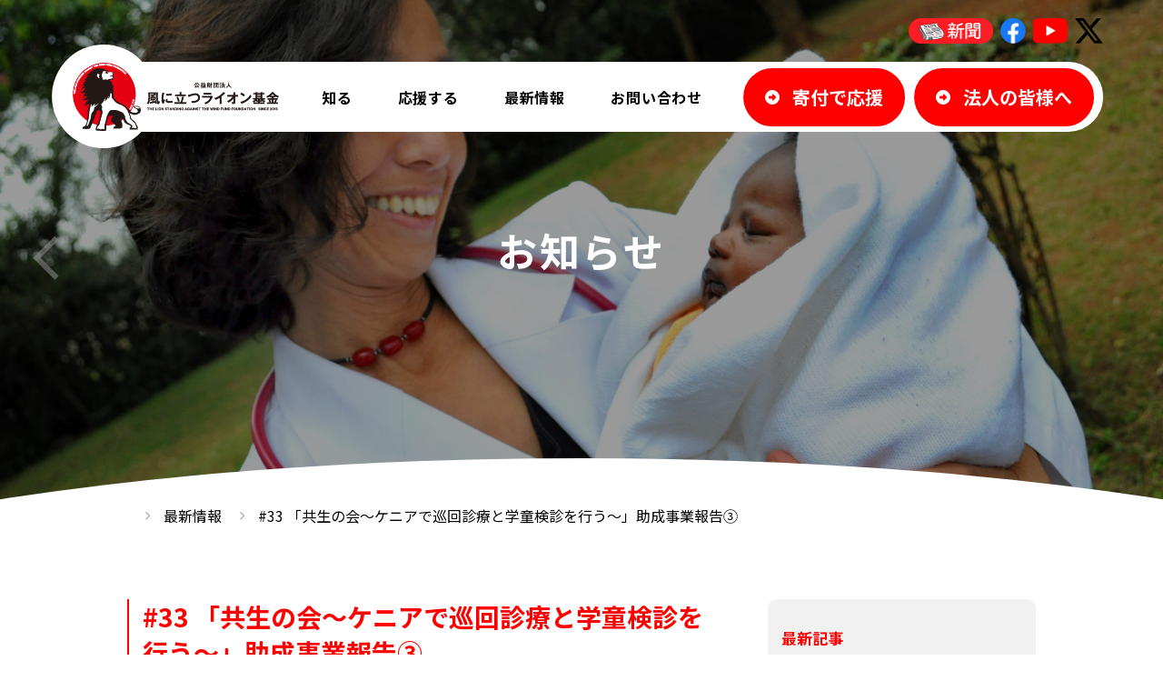

--- FILE ---
content_type: text/html; charset=UTF-8
request_url: https://lion.or.jp/news/broadcast/20210917.html
body_size: 10393
content:
<!DOCTYPE html>
<html lang="ja">

<head prefix="og: http://ogp.me/ns# fb: http://ogp.me/ns/fb# article: http://ogp.me/ns/article#">
<meta name="csrf-token" content="5nMTHZiIWQHlETLZPgCNHeh9UdP1BhDiRLPil8UW"> 

  <meta charset="UTF-8" />
  <title>#33 「共生の会〜ケニアで巡回診療と学童検診を行う〜」助成事業報告③｜公益財団法人 風に立つライオン基金</title>
  <meta name="description" content="" />
  <meta name="keywords" content="風に立つライオン放送局,助成事業,共生の会" />
  <meta name="viewport" content="width=device-width, initial-scale=1, maximum-scale=1" />
  <meta name="format-detection" content="telephone=no" />
  <meta name="application-name" content="風に立つライオン基金" /><meta name="apple-mobile-web-app-capable" content="yes" /><meta name="apple-mobile-web-app-title" content="風に立つライオン基金" /><meta name="msapplication-TileColor" content="#FFF" /><meta name="theme-color" content="#FFF" /><meta name="apple-mobile-web-app-status-bar-style" content="#FFF" /><link rel="apple-touch-icon" sizes="57x57" href="https://lion.or.jp/data/favicons/site/apple-icon-57x57.png?v=040226020205" /><link rel="apple-touch-icon" sizes="60x60" href="https://lion.or.jp/data/favicons/site/apple-icon-60x60.png?v=040226020205" /><link rel="apple-touch-icon" sizes="72x72" href="https://lion.or.jp/data/favicons/site/apple-icon-72x72.png?v=040226020205" /><link rel="apple-touch-icon" sizes="114x114" href="https://lion.or.jp/data/favicons/site/apple-icon-114x114.png?v=040226020205" /><link rel="apple-touch-icon" sizes="76x76" href="https://lion.or.jp/data/favicons/site/apple-icon-76x76.png?v=040226020205" /><link rel="apple-touch-icon" sizes="120x120" href="https://lion.or.jp/data/favicons/site/apple-icon-120x120.png?v=040226020205" /><link rel="apple-touch-icon" sizes="152x152" href="https://lion.or.jp/data/favicons/site/apple-icon-152x152.png?v=040226020205" /><link rel="apple-touch-icon" sizes="180x180" href="https://lion.or.jp/data/favicons/site/apple-icon-180x180.png?v=040226020205" /><link rel="icon" type="image/png" href="https://lion.or.jp/data/favicons/site/favicon-32x32.png?v=040226020205" sizes="32x32" /><link rel="icon" type="image/png" href="https://lion.or.jp/data/favicons/site/android-icon-36x36.png?v=040226020205" sizes="36x36" /><link rel="icon" type="image/png" href="https://lion.or.jp/data/favicons/site/android-icon-48x48.png?v=040226020205" sizes="48x48" /><link rel="icon" type="image/png" href="https://lion.or.jp/data/favicons/site/android-icon-72x72.png?v=040226020205" sizes="72x72" /><link rel="icon" type="image/png" href="https://lion.or.jp/data/favicons/site/android-icon-96x96.png?v=040226020205" sizes="96x96" /><link rel="icon" type="image/png" href="https://lion.or.jp/data/favicons/site/android-icon-144x144.png?v=040226020205" sizes="144x144" /><link rel="icon" type="image/png" href="https://lion.or.jp/data/favicons/site/android-icon-192x192.png?v=040226020205" sizes="192x192" /><link rel="icon" type="image/png" href="https://lion.or.jp/data/favicons/site/favicon-96x96.png?v=040226020205" sizes="96x96" /><link rel="icon" type="image/png" href="https://lion.or.jp/data/favicons/site/favicon-16x16.png?v=040226020205" sizes="16x16" /><meta name="msapplication-TileImage" content="https://lion.or.jp/data/favicons/site/ms-icon-144x144.png?v=040226020205" /><meta name="msapplication-square70x70logo" content="https://lion.or.jp/data/favicons/site/ms-icon-70x70.png?v=040226020205" /><meta name="msapplication-square150x150logo" content="https://lion.or.jp/data/favicons/site/ms-icon-150x150.png?v=040226020205" /><meta name="msapplication-wide310x150logo" content="https://lion.or.jp/data/favicons/site/ms-icon-310x150.png?v=040226020205" /><meta name="msapplication-square310x310logo" content="https://lion.or.jp/data/favicons/site/ms-icon-310x310.png?v=040226020205" /><link href="https://lion.or.jp/data/favicons/site/apple-startup-320x460.png?v=040226020205" media="(device-width: 320px) and (device-height: 480px) and (-webkit-device-pixel-ratio: 1)" rel="apple-touch-startup-image" /><link href="https://lion.or.jp/data/favicons/site/apple-startup-640x920.png?v=040226020205" media="(device-width: 320px) and (device-height: 480px) and (-webkit-device-pixel-ratio: 2)" rel="apple-touch-startup-image" /><link href="https://lion.or.jp/data/favicons/site/apple-startup-640x1096.png?v=040226020205" media="(device-width: 320px) and (device-height: 568px) and (-webkit-device-pixel-ratio: 2)" rel="apple-touch-startup-image" /><link href="https://lion.or.jp/data/favicons/site/apple-startup-748x1024.png?v=040226020205" media="(device-width: 768px) and (device-height: 1024px) and (-webkit-device-pixel-ratio: 1) and (orientation: landscape)" rel="apple-touch-startup-image" /><link href="https://lion.or.jp/data/favicons/site/apple-startup-750x1024.png?v=040226020205" media="" rel="apple-touch-startup-image" /><link href="https://lion.or.jp/data/favicons/site/apple-startup-750x1294.png?v=040226020205" media="(device-width: 375px) and (device-height: 667px) and (-webkit-device-pixel-ratio: 2)" rel="apple-touch-startup-image" /><link href="https://lion.or.jp/data/favicons/site/apple-startup-768x1004.png?v=040226020205" media="(device-width: 768px) and (device-height: 1024px) and (-webkit-device-pixel-ratio: 1) and (orientation: portrait)" rel="apple-touch-startup-image" /><link href="https://lion.or.jp/data/favicons/site/apple-startup-1182x2208.png?v=040226020205" media="(device-width: 414px) and (device-height: 736px) and (-webkit-device-pixel-ratio: 3) and (orientation: landscape)" rel="apple-touch-startup-image" /><link href="https://lion.or.jp/data/favicons/site/apple-startup-1242x2148.png?v=040226020205" media="(device-width: 414px) and (device-height: 736px) and (-webkit-device-pixel-ratio: 3) and (orientation: portrait)" rel="apple-touch-startup-image" /><link href="https://lion.or.jp/data/favicons/site/apple-startup-1496x2048.png?v=040226020205" media="(device-width: 768px) and (device-height: 1024px) and (-webkit-device-pixel-ratio: 2) and (orientation: landscape)" rel="apple-touch-startup-image" /><link href="https://lion.or.jp/data/favicons/site/apple-startup-1536x2008.png?v=040226020205" media="(device-width: 768px) and (device-height: 1024px) and (-webkit-device-pixel-ratio: 2) and (orientation: portrait)" rel="apple-touch-startup-image" /><link rel="manifest" crossorigin="use-credentials" href="https://lion.or.jp/data/favicons/site/manifest.json?v=040226020205" />  <link rel="canonical" href="https://lion.or.jp/news/broadcast/20210917.html" />
  
  <meta property="og:title" content="#33 「共生の会〜ケニアで巡回診療と学童検診を行う〜」助成事業報告③｜公益財団法人 風に立つライオン基金" />
  <meta property="og:type" content="article" />
  <meta property="og:description" content="" />
  <meta property="og:url" content="https://lion.or.jp/news/broadcast/20210917.html" />
    <meta property="og:image" content="https://lion.or.jp/data/pages/00/00/00/14/25/rbbm_dhi88yheu8llq-o9tt175iamozc.jpg" />
      <meta property="og:site_name" content="風に立つライオン基金" />
  
  <link rel="stylesheet" href="https://lion.or.jp/data/themes/lion/css/import.css?v=1764041721" />
  <link rel="stylesheet" href="https://lion.or.jp/data/themes/lion/css/plugin/fontawesome-free/7.0.1/css/all.min.css" />
  <link rel="preconnect" href="//fonts.gstatic.com" />
  <link href="//fonts.googleapis.com/css2?family=Noto+Sans+JP:wght@400;500;700&family=Roboto:ital,wght@0,700;1,400&display=swap" rel="stylesheet" />
  
<script async="" src="https://www.googletagmanager.com/gtag/js?id=UA-88737332-1" type="text/javascript"></script>
<script type="text/javascript">// <![CDATA[
  window.dataLayer = window.dataLayer || [];
  function gtag(){dataLayer.push(arguments);}
  gtag('js', new Date());
  gtag('config', 'UA-88737332-1');
// ]]></script>


</head>

<body>


  
  <div id="fb-root"></div>
  <script async defer crossorigin="anonymous" src="//connect.facebook.net/ja_JP/sdk.js#xfbml=1&version=v11.0&appId=532825077612332&autoLogAppEvents=1" nonce="OhQHUKQO"></script>
  
  <script src="https://lion.or.jp/data/themes/lion/js/plugin/jquery/2.2.4/jquery.min.js"></script>
  <script src="https://lion.or.jp/data/themes/lion/js/module/ofi.min.js"></script>
  <script src="https://lion.or.jp/data/themes/lion/js/common.js"></script>

  
  <div class="l-container">
    
    <header>
<div class="h-container">
<div class="h-inner">
<div class="h-sns02 pc"> <a href="https://lion.or.jp/news/newspaper.html" target="_blank" class="yb-bnr pc" rel="noopener"><img src="/data/media/lion/layout/header/lionpoint.png" alt="lionnewspaper" width="100" height="22" /></a> <a href="https://www.facebook.com/lion.foundation/" target="_blank" class="fb" rel="noopener"><img src="/data/media/lion/layout/header/facebook.png" alt="Facebook" /></a> <a href="https://www.youtube.com/channel/UCJ_XtoBUkeLzKVqFKHrmB4Q/featured" target="_blank" class="yb-bnr pc" rel="noopener"><img src="/data/media/lion/layout/header/youtube.png" alt="youtube" /></a> <a href="https://twitter.com/kazelion2015?s=20" class="tw" target="_blank" rel="noopener"><img src="/data/media/lion/layout/header/x_icon.png" alt="Twitter" /></a></div>
<div id="eJOY__extension_root" class="eJOY__extension_root_class" style="all: unset;"></div>
<button class="slidemenu-btn bars tb"> <span>  </span> <span>  </span> <span>  </span> </button>
<div class="h-bar">
<div class="h-logo"><a href="https://lion.or.jp"><img class="fade" src="/data/media/lion/layout/header/logo.png" alt="風に立つライオン基金" /></a></div>
<nav class="g-nav"><a id="know" href="https://lion.or.jp/about">知る</a> <a id="support" href="https://lion.or.jp/donation">応援する</a> <a href="https://lion.or.jp/news">最新情報</a> <a href="https://lion.or.jp/contact.html">お問い合わせ</a></nav>
<ul class="h-btns">
<li><a class="button01" href="https://lion.or.jp/donation"><span>寄付で応援</span></a></li>
<li><a class="button01" href="https://lion.or.jp/corporation.html"><span>法人の皆様へ</span></a></li>
</ul>
</div>
<div class="h-slidedown">
<div id="slideKnow" class="slidedown-content" style="display: none;">
<div class="float">
<div class="left-box mr40"><a href="https://lion.or.jp/about" class="page-link01">風に立つライオン基金について</a>
<ul class="page-links01">
<li><a href="&lt;!-- TODO {% LINK ID=12 TYPE='page' %} --&gt;" class="page-link02"><span>団体情報</span></a></li>
<li><a href="https://lion.or.jp/about/accountability.html" class="page-link02"><span>情報公開</span></a></li>
</ul>
</div>
<div class="right-box"><a href="https://lion.or.jp/work" class="page-link01">私たちの活動</a>
<ul class="page-links02">
<li><a href="https://lion.or.jp/work/grant"><img class="fade" src="/data/media/lion/layout/header/page01.jpg" alt="助成事業" /></a></li>
<li><a href="https://lion.or.jp/work/disaster-support.html"><img class="fade" src="/data/media/lion/layout/header/page02.jpg" alt="災害支援" /></a></li>
<li><a href="https://lion.or.jp/work/award"><img class="fade" src="/data/media/lion/layout/header/page03.jpg" alt="高校生ボランティアアワード" /></a></li>
<li><a href="https://lion.or.jp/work/event.html"><img class="fade" src="/data/media/lion/layout/header/page04.jpg" alt="講演・イベント事業" /></a></li>
</ul>
</div>
</div>
</div>
<div id="slideSupport" class="slidedown-content" style="display: none;">
<div class="center-box" style="width: 707px;">
<p class="mb30"><a class="button03 -donation" href="https://lion.or.jp/donation"><img class="mr18" src="/data/media/lion/layout/header/icon01.png" width="34" />寄付をする</a></p>
<ul class="triple-btns">
<li><a class="button03 -member" href="https://lion.or.jp/member/kazenodan.html"><img class="mr12" src="/data/media/lion/layout/header/icon02.png" width="42" />会員になる</a></li>
<li><a class="button03 -company" href="https://lion.or.jp/corporation.html"><img class="mr11" src="/data/media/lion/layout/header/icon03.png" width="25" />企業・<br />団体として応援</a></li>
<li><a class="button03 -goods" href="https://lion.or.jp/goods.html"><img class="mr14" src="/data/media/lion/layout/header/icon04.png" width="18" />グッズを買って<br />応援</a></li>
</ul>
</div>
</div>
</div>
</div>
</div>
</header><div class="slide-menu">
<ul class="slidemenu-list">
<li><a href="https://lion.or.jp">トップページ</a></li>
<li>
<p><span class="toggle">知る</span></p>
<ul class="sub-list">
<li><a href="https://lion.or.jp/about" class="arrow">＞ 風に立つライオン基金について</a></li>
<li><a href="https://lion.or.jp/about/organization.html" class="arrow">ー 組織概要</a></li>
<li><a href="https://lion.or.jp/about/accountability.html" class="arrow">ー 情報公開</a></li>
<li><a href="https://lion.or.jp/work" class="arrow">＞ 私たちの活動</a></li>
<li><a href="https://lion.or.jp/work/grant" class="arrow">ー 助成事業</a></li>
<li><a href="https://lion.or.jp/work/award" class="arrow">ー 顕彰事業</a></li>
<li><a href="https://lion.or.jp/work/disaster-support.html" class="arrow">ー 災害支援</a></li>
<li><a href="https://lion.or.jp/va/" class="arrow">ー 高校生ボランティア・アワード</a></li>
<li><a href="https://lion.or.jp/work/event.html" class="arrow">ー 講演・イベント事業</a></li>
</ul>
</li>
<li>
<p><span class="toggle">応援する</span></p>
<ul class="sub-list">
<li><a class="arrow icon -donate" href="https://lion.or.jp/donation">寄付する</a></li>
<li><a class="arrow icon -member" href="https://lion.or.jp/member/kazenodan.html">会員になる</a></li>
<li><a class="arrow icon -corporation" href="https://lion.or.jp/corporation.html">企業・団体として応援</a></li>
<li><a class="arrow icon -goods" href="https://lion.or.jp/goods.html">グッズを買って応援</a></li>
</ul>
</li>
<li><a href="https://lion.or.jp/news" class="arrow">最新情報</a></li>
</ul>
<div class="slide-bottom">
<p><a href="https://lion.or.jp/contact.html">お問い合わせ</a></p>
<p><a href="https://lion.or.jp/donation">寄付で支援</a></p>
</div>
<div class="ai--center flex jc--center mt20" style="gap: 0 10px;"><a href="https://lion.or.jp/news/newspaper.html" target="_blank" class="yb-bnr"><img src="/data/media/lion/layout/header/lionpoint.png" alt="lionnewspaper" width="80" height="25" /></a></div>
<div class="ai--center flex jc--center mt20" style="gap: 0 20px;"><a href="https://www.facebook.com/lion.foundation/" target="_blank" class="fb" style="width: 30px;"><img src="/data/media/lion/layout/header/facebook.png" alt="Facebook" /></a> <a href="https://www.youtube.com/channel/UCJ_XtoBUkeLzKVqFKHrmB4Q/featured" target="_blank" class="yb-bnr" style="width: 30px;"><img src="/data/media/lion/layout/header/youtube.png" alt="youtube" /></a> <a href="https://twitter.com/kazelion2015?s=20" class="tw" target="_blank" style="width: 30px;"><img src="/data/media/lion/layout/header/x_icon.png" alt="Twitter" /></a></div>
</div><div class="key-visual ofi"><img src="/data/media/lion/page/regulation/key.jpg" alt="キービジュアル" />
<h2>お知らせ</h2>
</div><div class="container">
<ul class="bread-list">
<li><a class="home" href="https://lion.or.jp"><i class="fas fa-home"></i></a></li>
<li><a href="https://lion.or.jp/news">最新情報</a></li>
<li>#33 「共生の会〜ケニアで巡回診療と学童検診を行う〜」助成事業報告③</li>
</ul>
</div>
    
    <div class="l-main">
      <div class="container mb50 mb30-tb">
  
        <div class="l-page">
            
        <div class="news-ttl">
          <h3>#33 「共生の会〜ケニアで巡回診療と学童検診を行う〜」助成事業報告③            
          </h3>
        </div>

        
        <div class="news-detail">
          
          
          <div class="newsarea-free"><p><div class="kvgmc6g5 cxmmr5t8 oygrvhab hcukyx3x c1et5uql ii04i59q">
<div dir="auto">風に立つライオン放送局　第33回</div>
<div dir="auto">「共生の会〜ケニアで巡回診療と学童検診を行う〜」助成事業報告③</div>
<div dir="auto"><br />
<div class="o9v6fnle cxmmr5t8 oygrvhab hcukyx3x c1et5uql ii04i59q">
<div dir="auto">風に立つライオン基金は、「いのち」や「平和」を守る為に</div>
<div dir="auto">奉仕活動や慈善活動をしている「風に向かって立つライオン」<span style="text-align: inherit;">の志を持つ団体に支援をしてきました</span></div>
<div dir="auto"></div>
</div>
<div class="o9v6fnle cxmmr5t8 oygrvhab hcukyx3x c1et5uql ii04i59q">
<div dir="auto">2020年度の助成団体のみなさまより活動報告をお届けしています<br /><br /></div>
<div dir="auto">
<p>第三回目は「一般社団法人 共生の会」高田氏、岩根氏、武居医師より<br />ケニアで行う巡回診療や学童検診の活動についてご報告いただきました</p>
</div>
</div>
</div>
</div>
<iframe width="560" height="315" src="https://www.youtube.com/embed/tO8-LF1aMl0" title="YouTube video player" frameborder="0" allow="accelerometer; autoplay; clipboard-write; encrypted-media; gyroscope; picture-in-picture" allowfullscreen=""></iframe>
<div class="o9v6fnle cxmmr5t8 oygrvhab hcukyx3x c1et5uql ii04i59q">
<div dir="auto"></div>
<div dir="auto">一般社団法人 共生の会<br /><a href="http://i-kyouseinokai.com/">http://i-kyouseinokai.com/<br /><br /></a></div>
</div>
<div class="o9v6fnle cxmmr5t8 oygrvhab hcukyx3x c1et5uql ii04i59q">
<div dir="auto">風に立つライオン放送局では、活動について随時配信を行っています</div>
<div dir="auto">よろしければ、チャンネル登録をお願いいたします</div>
</div></p></div>
          
          
        </div>
        

        <div class="center-text mb70">
          <ul class="detail-under mb50 mb30-tb">
            <li>
              <div class="fb-share-button" data-href="https://lion.or.jp/news/broadcast/20210917.html" data-layout="button" data-size="small"><a target="_blank" href="https://www.facebook.com/sharer/sharer.php?u=https://lion.or.jp/news/broadcast/20210917.html" class="fb-xfbml-parse-ignore">シェア</a></div>
            </li>
            <li class="pt9 pt8-sp ml2"><a href="https://twitter.com/kazelion2015" class="twitter-share-button" data-show-count="false">Tweet</a><script async src="https://platform.twitter.com/widgets.js" charset="utf-8"></script></li>
          </ul>
          <div><a href="https://lion.or.jp/news" class="button02"><span>最新情報一覧に戻る</span></a></div>
        </div>
        </div>
        
        
        <div class="l-side -details">
          <div class="show-new">
<div class="show-news-box">
<p class="show-ttl">最新記事</p>

<ul class="news-cards -details">
<li><a href="https://lion.or.jp/news/report/20260202.html" target="_self"></a>
<div class="news-info"><span class="tag">活動レポート</span> <time class="date">2026.02.02</time></div>
<div class="news-content">
<p class="img-wrap ofi"><img src="https://lion.or.jp/data/pages/00/00/00/33/54/36edfe73b8a94b840debdf41b1e4d543-1770004659.jpg" alt="猿田彦珈琲プレゼンツ「ライオンカフェ」＠1/30 ラポルトすず 実施報告（2026年2月2日）" /></p>
<div class="txt-box">
<p>猿田彦珈琲プレゼンツ「ライオンカフェ」＠...</p>
</div>
</div>
</li>

<li><a href="https://lion.or.jp/news/news/20260117.html" target="_self"></a>
<div class="news-info"><span class="tag">お知らせ</span> <time class="date">2026.01.17</time></div>
<div class="news-content">
<p class="img-wrap ofi"><img src="https://lion.or.jp/data/pages/00/00/00/32/17/m94bexyr31k8cftwlc58ybimqmi9xoof.jpg" alt="阪神・淡路大震災から31年(2026/1/17)" /></p>
<div class="txt-box">
<p>阪神・淡路大震災から31年(2026/1...</p>
</div>
</div>
</li>

<li><a href="https://lion.or.jp/news/news/20260108.html" target="_self"></a>
<div class="news-info"><span class="tag">お知らせ</span> <time class="date">2026.01.08</time></div>
<div class="news-content">
<p class="img-wrap ofi"><img src="https://lion.or.jp/data/pages/00/00/00/32/13/f8bca3adc78747767dceebd9c0be4fea-1767849540.jpg" alt="「風に立つライオン オブ・ザ・イヤー2026」募集開始（2026.01.08） " /></p>
<div class="txt-box">
<p>「風に立つライオン オブ・ザ・イヤー20...</p>
</div>
</div>
</li>
</ul>
</div>
<div class="show-news-box">
<p class="show-ttl">関連記事</p>

<ul class="news-cards -details">
<li><a href="https://lion.or.jp/news/broadcast/20240606.html" target="_self"></a>
<div class="news-info"><span class="tag">風に立つライオン放送局</span> <time class="date">2024.06.06</time></div>
<div class="news-content">
<p class="img-wrap ofi"><img src="https://lion.or.jp/data/pages/00/00/00/17/75/f-rij7-54aeuj6f9vwo26-e3ydx_ky-5.jpg" alt="初芝立命館主催「全国ゴミ拾いリレー」" /></p>
<div class="txt-box">
<p>初芝立命館主催「全国ゴミ拾いリレー」</p>
</div>
</div>
</li>

<li><a href="https://lion.or.jp/news/broadcast/20240601.html" target="_self"></a>
<div class="news-info"><span class="tag">風に立つライオン放送局</span> <time class="date">2024.06.01</time></div>
<div class="news-content">
<p class="img-wrap ofi"><img src="https://lion.or.jp/data/pages/00/00/00/17/77/ttwtpv6za5k9rjjdy1k4_mwcjmz4lnfu.jpg" alt="「故郷」つなぐふるさと" /></p>
<div class="txt-box">
<p>「故郷」つなぐふるさと</p>
</div>
</div>
</li>

<li><a href="https://lion.or.jp/news/broadcast/20211123.html" target="_self"></a>
<div class="news-info"><span class="tag">風に立つライオン放送局</span> <time class="date">2021.11.23</time></div>
<div class="news-content">
<p class="img-wrap ofi"><img src="https://lion.or.jp/data/pages/00/00/00/14/35/c_sjmwcipb0pnqd3kwjmkv1yoai7qxw5.jpg" alt="#41 KISA2隊大阪の挑戦！〜志と侠気でKISA2ピース編〜" /></p>
<div class="txt-box">
<p>#41 KISA2隊大阪の挑戦！〜志と侠...</p>
</div>
</div>
</li>
</ul>
</div>
</div>

        </div>
        
      </div>
    </div>
    
    
    <div class="bnr-sns-wrap"> <a href="https://twitter.com/kazelion2015" target="_blank" rel="noopener"> <img src="/data/media/lion/layout/footer/twitter.png" alt="Twitter" width="28" /> </a> <a href="https://www.facebook.com/lion.foundation/" target="_blank" rel="noopener"> <img src="/data/media/lion/layout/footer/facebook.png" alt="Facebook" width="28" /> </a> <a href="https://www.youtube.com/channel/UCJ_XtoBUkeLzKVqFKHrmB4Q/featured" target="_blank" rel="noopener"> <img src="/data/media/lion/layout/footer/bnr_youtube.png" alt="Youtube" width="130" /></a> <a href="https://lion.or.jp/news/newspaper.html" target="_blank" rel="noopener"><img class="fade" src="/data/media/lion/layout/footer/lionpoint.png" alt="#newspaper" width="100" height="30" /></a></div>
<footer>
<div class="container">
<div class="f-content">
<div class="f-main">
<div class="f-top">
<div class="f-logo"><a href="https://lion.or.jp"> <img class="fade" src="/data/media/lion/layout/footer/logo.png" alt="風に立つライオン基金" /> </a></div>
<div class="f-address">〒107-0052<br />東京都港区赤坂6-12-11 5F<br />FAX：03-5575-3112</div>
</div>
<div class="f-bottom"><a href="https://lion.or.jp/contact.html" class="f-contact">お問い合わせ</a>
<div class="f-sns"><a href="https://www.facebook.com/lion.foundation/" target="_blank" rel="noopener"><img class="fade" src="/data/media/lion/layout/footer/facebook.png" alt="#" /></a> <a href="https://twitter.com/kazelion2015?ref_src=twsrc%5Etfw%7Ctwcamp%5Eembeddedtimeline%7Ctwterm%5Eprofile%3Akazelion2015%7Ctwgr%[base64]&amp;ref_url=http%3A%2F%2F127.0.0.1%3A5500%2F%257B%25%2520PAGE_FULL_URL%2520%25%257D" target="_blank" rel="noopener"><img src="[data-uri]" alt="" /></a> <a href="https://www.youtube.com/channel/UCJ_XtoBUkeLzKVqFKHrmB4Q/featured" target="_blank" rel="noopener"><img class="fade" src="/data/media/lion/layout/footer/youtube.png" alt="#" /></a> <a href="https://lion.or.jp/news/newspaper.html" target="_blank" rel="noopener"><img class="fade" src="/data/media/lion/layout/footer/lionpoint.png" alt="#newspaper" width="100" height="30" /></a></div>
</div>
</div>
<div class="site-map">
<ul class="page-links mr50">
<li><a class="page-link01" href="https://lion.or.jp/about">風に立つライオン基金について</a></li>
<li><a class="page-link02" href="https://lion.or.jp/about/organization.html">組織概要</a></li>
<li><a class="page-link02" href="https://lion.or.jp/about/accountability.html">情報公開</a></li>
<li><a class="page-link01" href="https://lion.or.jp/work">私たちの活動</a></li>
<li><a class="page-link02" href="https://lion.or.jp/work/grant">助成事業</a></li>
<li><a class="page-link02" href="https://lion.or.jp/work/disaster-support.html">災害支援（災害復興支援事業）</a></li>
<li><a class="page-link02" href="https://lion.or.jp/work/award">顕彰事業</a></li>
<li><a class="page-link02" href="https://lion.or.jp/work/event.html">講演・イベント事業</a></li>
</ul>
<ul class="page-links">
<li><a class="page-link01" href="https://lion.or.jp/donation">基金を支援する</a></li>
<li><a class="page-link02" href="https://lion.or.jp/donation">寄付をする</a></li>
<li><a class="page-link02" href="https://lion.or.jp/member/kazenodan.html">会員になる</a></li>
<li><a class="page-link02" href="https://lion.or.jp/goods.html">グッズを買って応援</a></li>
<li><a class="page-link01" href="https://lion.or.jp/corporation.html">法人の皆様へ</a></li>
<li><a class="page-link01" href="https://lion.or.jp/news">最新情報</a></li>
<li><a class="page-link01" href="https://lion.or.jp/privacy-policy.html">個人情報保護方針</a></li>
</ul>
</div>
</div>
</div>
</footer>
<p class="copyright">Copyright © The Lion Standing Against the Wind Fund Foundation.All rights reserved.</p>
    
  </div>
  



</body>
</html>

--- FILE ---
content_type: text/css
request_url: https://lion.or.jp/data/themes/lion/css/import.css?v=1764041721
body_size: 25884
content:
*,::before,::after{-webkit-box-sizing:border-box;box-sizing:border-box}*{font-size:inherit;line-height:inherit;letter-spacing:0}::before,::after{display:inline-block;text-decoration:inherit;vertical-align:inherit}html{font-family:sans-serif;-ms-text-size-adjust:100%;-webkit-text-size-adjust:100%}body{background:#fff;margin:0;padding:0;-webkit-font-smoothing:antialiased}footer,header,hgroup,nav,section{display:block}audio,canvas,progress,video{display:inline-block;vertical-align:baseline}audio:not([controls]){display:none;height:0}[hidden]{display:none}a{background-color:rgba(0,0,0,0)}a:active,a:hover{outline:0}b,strong{font-weight:bold}small{font-size:80%}sub,sup{font-size:75%;line-height:0;position:relative;vertical-align:baseline}sup{top:-0.5em}sub{bottom:-0.25em}img{border:0;vertical-align:bottom;max-width:100%}img.pdf_icon{vertical-align:middle}svg:not(:root){overflow:hidden}hr{-webkit-box-sizing:content-box;box-sizing:content-box;height:0}*:not(input):not(select):not(button):not(textarea):not(label):focus{outline:none}select{height:30px;color:inherit;font:inherit;margin:0;padding:0 20px 0 5px;line-height:1}button,input,textarea{color:inherit;font:inherit;margin:0;padding:4px 6px;border:1px solid #ccc;border-radius:4px;outline:none}input:not([type=checkbox]):not([type=radio]),textarea,button{-webkit-appearance:none}input{padding:0 6px}input:focus,textarea:focus{outline:none}input[type=button],input[type=submit]{background-color:rgba(0,0,0,0);border:none}button{overflow:visible;background-color:rgba(0,0,0,0);border-radius:0;border:none}button,select{text-transform:none}button,input[type=button],input[type=reset],input[type=submit]{-webkit-appearance:none;cursor:pointer}button[disabled],input[disabled]{cursor:default}button::-moz-focus-inner,input::-moz-focus-inner{border:0;padding:0}input{line-height:normal}input[type=checkbox],input[type=radio]{-webkit-box-sizing:border-box;box-sizing:border-box;padding:0 5px 0 0}input[type=number]::-webkit-inner-spin-button,input[type=number]::-webkit-outer-spin-button{height:auto}input[type=search]{-webkit-appearance:textfield;-webkit-box-sizing:content-box;box-sizing:content-box}input[type=search]::-webkit-search-cancel-button,input[type=search]::-webkit-search-decoration{-webkit-appearance:none}input[type=text],select,textarea{font-size:100%}input[type=text]:focus,textarea:focus{-webkit-transition:.2s;transition:.2s}input[type=text]:focus,textarea:focus{border-color:rgba(82,168,236,.8);outline:0;outline:thin dotted \9 ;-webkit-box-shadow:inset 0 1px 1px rgba(0,0,0,.075),0 0 8px rgba(82,168,236,.6);box-shadow:inset 0 1px 1px rgba(0,0,0,.075),0 0 8px rgba(82,168,236,.6)}textarea{overflow:auto;resize:vertical}label{display:inline-block}table{border-collapse:collapse;border-spacing:0}td,th{padding:0;text-align:left;vertical-align:top}ol{list-style-position:inside}li{list-style-type:none}address{font-style:normal}div,dl,dt,dd,ul,ol,li,h1,h2,h3,h4,h5,h6,form,p,table,thead,tbody,tfoot,address{margin:0;padding:0}input,textarea,table,thead,tbody,tfoot,address{text-align:left}div,dl,dt,dd,ul,ol,li,form,p{text-align:inherit}h1,h2,h3,h4,h5,h6{line-height:normal;font-weight:normal}.button01,.l-main .ui.form.inputForm button.button01,.l-main .ui.form.inputForm a.button01{display:inline-block;background:red;line-height:1.4;min-height:64px;width:100%;max-width:360px;-webkit-transition:.3s;transition:.3s;border-radius:100px;border:2px solid red;text-align:center;color:#fff;padding:16px 0}.button01>span,.l-main .ui.form.inputForm button.button01>span,.l-main .ui.form.inputForm a.button01>span{position:relative;display:inline-block;font-weight:bold;font-size:20px;padding-left:30px;text-decoration:none;text-align:center}.button01>span:before,.l-main .ui.form.inputForm button.button01>span:before,.l-main .ui.form.inputForm a.button01>span:before{content:"";line-height:1;left:0;font-weight:bold;font-family:"Font Awesome 5 Free";font-size:16px;position:absolute;top:50%;-webkit-transform:translateY(-50%);transform:translateY(-50%)}.button01:hover,.l-main .ui.form.inputForm button.button01:hover,.l-main .ui.form.inputForm a.button01:hover{background:#fff}.button01:hover>span,.l-main .ui.form.inputForm button.button01:hover>span,.l-main .ui.form.inputForm a.button01:hover>span{color:red}@media only screen and (max-width: 768px){.button01,.l-main .ui.form.inputForm button.button01,.l-main .ui.form.inputForm a.button01{font-size:16px;padding:10px;min-height:50px}.button01>span,.l-main .ui.form.inputForm button.button01>span,.l-main .ui.form.inputForm a.button01>span{padding-left:25px}}@media only screen and (max-width: 768px){body.top .button01,body.top .l-main .ui.form.inputForm button.button01,.l-main .ui.form.inputForm body.top button.button01,body.top .l-main .ui.form.inputForm a.button01,.l-main .ui.form.inputForm body.top a.button01{font-size:18px;min-height:54px}}.button01.-line2,.l-main .ui.form.inputForm button.-line2.button01,.l-main .ui.form.inputForm a.-line2.button01{padding:0}.button01.-height,.l-main .ui.form.inputForm button.-height.button01,.l-main .ui.form.inputForm a.-height.button01{height:auto;max-width:250px;min-height:40px;padding:8px}.button01.-height>span,.l-main .ui.form.inputForm button.-height.button01>span,.l-main .ui.form.inputForm a.-height.button01>span{font-size:16px}.button02,.l-main .ui.form.inputForm button.button02,.l-main .ui.form.inputForm a.button02{min-width:242px;display:inline-block;color:#9d9d9d;background:#f5f5f5;line-height:2;border-radius:25px;padding:7px 15px;text-align:center;text-decoration:none;font-weight:500;font-size:16px;-webkit-transition:.3s;transition:.3s}.button02:before,.l-main .ui.form.inputForm button.button02:before,.l-main .ui.form.inputForm a.button02:before{content:"";margin-right:20px;font-weight:bold;font-family:"Font Awesome 5 Free"}.button02:hover,.l-main .ui.form.inputForm button.button02:hover,.l-main .ui.form.inputForm a.button02:hover{background:#9d9d9d;color:#f5f5f5}@media only screen and (max-width: 768px){.button02,.l-main .ui.form.inputForm button.button02,.l-main .ui.form.inputForm a.button02{font-size:14px;font-weight:bold;min-width:209px;padding:5.5px 10px}}.button02.-inversion,.l-main .ui.form.inputForm button.-inversion.button02,.l-main .ui.form.inputForm a.-inversion.button02{background:#fff;color:red;position:relative;border:1px solid red;-webkit-transition:0s;transition:0s}.button02.-inversion:before,.l-main .ui.form.inputForm button.-inversion.button02:before,.l-main .ui.form.inputForm a.-inversion.button02:before{position:absolute;content:"";margin-right:20px;left:1em;text-decoration:none;font-weight:bold;font-family:"Font Awesome 5 Free"}.button02.-inversion:hover,.l-main .ui.form.inputForm button.-inversion.button02:hover,.l-main .ui.form.inputForm a.-inversion.button02:hover{text-decoration:underline}.button03{width:100%;display:-webkit-inline-box;display:-webkit-inline-flex;display:-ms-inline-flexbox;display:inline-flex;text-align:center;-webkit-box-align:center;-webkit-align-items:center;-ms-flex-align:center;align-items:center;-webkit-box-pack:center;-webkit-justify-content:center;-ms-flex-pack:center;justify-content:center;border:3px solid red;color:red;text-decoration:none;background:#fff;height:84px;border-radius:50px;-webkit-transition:.3s;transition:.3s;white-space:nowrap;font-weight:bold;font-size:16px}.button03 img{display:block;-webkit-transition:.3s;transition:.3s}.button03:hover{color:rgba(255,0,0,.6);border-color:rgba(255,0,0,.6)}.button03:hover img{-webkit-transform:scale(1.2);transform:scale(1.2);opacity:.6}.table01{width:100%}.table01 tr:not(:last-child){border-bottom:1px solid #a3a3a3}.table01 th,.table01 td{font-size:16px;line-height:2;padding:7px 0;vertical-align:middle}@media only screen and (max-width: 768px){.table01 tr{display:block;padding:10px 0}.table01 th,.table01 td{font-size:14px;display:block;width:100% !important;padding:0}}.table02{width:100%}.table02 tr{border-bottom:1px solid red}.table02 th,.table02 td{font-size:16px;line-height:1.5;vertical-align:middle;padding:26px 0}.table02 th{padding-left:28px}.table02 td{padding-left:21px}.table02.-form th,.table02.-form td{vertical-align:top}@media only screen and (min-width: 769px){.table02.-form td{padding-right:40px}}.table02.-form .req{position:relative}.table02.-form .req:after{content:"必須";color:red;border:1px solid red;position:absolute;font-size:10px;font-weight:bold;text-align:center;width:36px;line-height:1;padding:3px;border-radius:2px;top:29px;right:20px}@media only screen and (max-width: 768px){.table02.-form .req:after{position:static;margin:1px 0 0 20px}}@media only screen and (max-width: 768px){.table02 th,.table02 td{font-size:14px;width:100%;display:block;padding:7px 20px}.table02 tr{display:block;padding:10px 0}}.table03{width:100%}.table03 thead{border-top:1px solid red}.table03 tbody{border-top:1px solid #ffe5e5;border-bottom:1px solid red}.table03 th,.table03 td{width:200px;text-align:center;font-size:16px;line-height:1.5;vertical-align:middle;padding:15px 0}.table03 th .desc,.table03 td .desc{color:#b2b2b2;font-size:11px}.table03 th .number,.table03 td .number{font-size:20px}.table03 th .multiline,.table03 td .multiline{display:inline-block;text-align:left}@media only screen and (max-width: 768px){.table03 th,.table03 td{padding:7px 20px;white-space:nowrap}}.slick-slider{position:relative;display:block;-webkit-box-sizing:border-box;box-sizing:border-box;-webkit-touch-callout:none;-webkit-user-select:none;-moz-user-select:none;-ms-user-select:none;user-select:none;-ms-touch-action:pan-y;touch-action:pan-y;-webkit-tap-highlight-color:rgba(0,0,0,0)}.slick-list{position:relative;overflow:hidden;display:block;margin:0;padding:0}.slick-list:focus{outline:none}.slick-list.dragging{cursor:pointer;cursor:hand}.slick-slider .slick-track,.slick-slider .slick-list{-webkit-transform:translate3d(0, 0, 0);transform:translate3d(0, 0, 0)}.slick-track{position:relative;left:0;top:0;display:block;margin-left:auto;margin-right:auto}.slick-track:before,.slick-track:after{content:"";display:table}.slick-track:after{clear:both}.slick-loading .slick-track{visibility:hidden}.slick-slide{float:left;height:100%;min-height:1px;display:none}[dir=rtl] .slick-slide{float:right}.slick-slide img{display:block}.slick-slide.slick-loading img{display:none}.slick-slide.dragging img{pointer-events:none}.slick-initialized .slick-slide{display:block}.slick-loading .slick-slide{visibility:hidden}.slick-vertical .slick-slide{display:block;height:auto;border:1px solid rgba(0,0,0,0)}.slick-arrow.slick-hidden{display:none}.slick-loading .slick-list{background:#fff url("./ajax-loader.gif") center center no-repeat}@font-face{font-family:"slick";src:url("./fonts/slick.eot");src:url("./fonts/slick.eot?#iefix") format("embedded-opentype"),url("./fonts/slick.woff") format("woff"),url("./fonts/slick.ttf") format("truetype"),url("./fonts/slick.svg#slick") format("svg");font-weight:normal;font-style:normal}.slick-prev,.slick-next{position:absolute;z-index:999;display:block;height:44px;width:22px;background:url(../img/slick_arrow.png) no-repeat center/cover;line-height:0px;font-size:0px;cursor:pointer;color:rgba(0,0,0,0);top:50%;-webkit-transform:translate(0, -50%);transform:translate(0, -50%);padding:0;border:none;outline:none;-webkit-transition:.3s;transition:.3s}.slick-prev:hover,.slick-next:hover{outline:none;opacity:.7}.slick-prev.slick-disabled,.slick-next.slick-disabled{display:none !important}@media only screen and (max-width: 768px){.slick-prev,.slick-next{display:none !important}}.slick-prev{left:40px;-webkit-transform:scale(-1, 1) translateY(-50%);transform:scale(-1, 1) translateY(-50%)}.slick-next{right:40px}.slick-dots{position:absolute;bottom:60px;list-style:none;display:block;text-align:center;padding:0;margin:0;line-height:1;width:100%;z-index:999}@media only screen and (max-width: 768px){.slick-dots{bottom:45px}}@media only screen and (max-width: 480px){.slick-dots{bottom:30px}}.slick-dots li{position:relative;display:inline-block;margin:0 1px;padding:0;cursor:pointer}.slick-dots li button{background:rgba(0,0,0,0);border-radius:50%;border:0;display:block;height:18px;width:18px;outline:none;line-height:0px;font-size:0px;color:rgba(0,0,0,0);padding:5px;cursor:pointer;position:relative}.slick-dots li button:after{position:absolute;content:"";width:10px;height:10px;top:4px;left:4px;background:#fff;border-radius:50%}.slick-dots li.slick-active button{background:hsla(0,0%,100%,.5)}.slick-dots li.slick-active button:after{background-color:red}.mt0{margin-top:0px !important}.mr0{margin-right:0px !important}.mb0{margin-bottom:0px !important}.ml0{margin-left:0px !important}.pt0{padding-top:0px !important}.pr0{padding-right:0px !important}.pb0{padding-bottom:0px !important}.pl0{padding-left:0px !important}.mt1{margin-top:1px !important}.mr1{margin-right:1px !important}.mb1{margin-bottom:1px !important}.ml1{margin-left:1px !important}.pt1{padding-top:1px !important}.pr1{padding-right:1px !important}.pb1{padding-bottom:1px !important}.pl1{padding-left:1px !important}.mt2{margin-top:2px !important}.mr2{margin-right:2px !important}.mb2{margin-bottom:2px !important}.ml2{margin-left:2px !important}.pt2{padding-top:2px !important}.pr2{padding-right:2px !important}.pb2{padding-bottom:2px !important}.pl2{padding-left:2px !important}.mt3{margin-top:3px !important}.mr3{margin-right:3px !important}.mb3{margin-bottom:3px !important}.ml3{margin-left:3px !important}.pt3{padding-top:3px !important}.pr3{padding-right:3px !important}.pb3{padding-bottom:3px !important}.pl3{padding-left:3px !important}.mt4{margin-top:4px !important}.mr4{margin-right:4px !important}.mb4{margin-bottom:4px !important}.ml4{margin-left:4px !important}.pt4{padding-top:4px !important}.pr4{padding-right:4px !important}.pb4{padding-bottom:4px !important}.pl4{padding-left:4px !important}.mt5{margin-top:5px !important}.mr5{margin-right:5px !important}.mb5{margin-bottom:5px !important}.ml5{margin-left:5px !important}.pt5{padding-top:5px !important}.pr5{padding-right:5px !important}.pb5{padding-bottom:5px !important}.pl5{padding-left:5px !important}.mt6{margin-top:6px !important}.mr6{margin-right:6px !important}.mb6{margin-bottom:6px !important}.ml6{margin-left:6px !important}.pt6{padding-top:6px !important}.pr6{padding-right:6px !important}.pb6{padding-bottom:6px !important}.pl6{padding-left:6px !important}.mt7{margin-top:7px !important}.mr7{margin-right:7px !important}.mb7{margin-bottom:7px !important}.ml7{margin-left:7px !important}.pt7{padding-top:7px !important}.pr7{padding-right:7px !important}.pb7{padding-bottom:7px !important}.pl7{padding-left:7px !important}.mt8{margin-top:8px !important}.mr8{margin-right:8px !important}.mb8{margin-bottom:8px !important}.ml8{margin-left:8px !important}.pt8{padding-top:8px !important}.pr8{padding-right:8px !important}.pb8{padding-bottom:8px !important}.pl8{padding-left:8px !important}.mt9{margin-top:9px !important}.mr9{margin-right:9px !important}.mb9{margin-bottom:9px !important}.ml9{margin-left:9px !important}.pt9{padding-top:9px !important}.pr9{padding-right:9px !important}.pb9{padding-bottom:9px !important}.pl9{padding-left:9px !important}.mt10{margin-top:10px !important}.mr10{margin-right:10px !important}.mb10{margin-bottom:10px !important}.ml10{margin-left:10px !important}.pt10{padding-top:10px !important}.pr10{padding-right:10px !important}.pb10{padding-bottom:10px !important}.pl10{padding-left:10px !important}.mt11{margin-top:11px !important}.mr11{margin-right:11px !important}.mb11{margin-bottom:11px !important}.ml11{margin-left:11px !important}.pt11{padding-top:11px !important}.pr11{padding-right:11px !important}.pb11{padding-bottom:11px !important}.pl11{padding-left:11px !important}.mt12{margin-top:12px !important}.mr12{margin-right:12px !important}.mb12{margin-bottom:12px !important}.ml12{margin-left:12px !important}.pt12{padding-top:12px !important}.pr12{padding-right:12px !important}.pb12{padding-bottom:12px !important}.pl12{padding-left:12px !important}.mt13{margin-top:13px !important}.mr13{margin-right:13px !important}.mb13{margin-bottom:13px !important}.ml13{margin-left:13px !important}.pt13{padding-top:13px !important}.pr13{padding-right:13px !important}.pb13{padding-bottom:13px !important}.pl13{padding-left:13px !important}.mt14{margin-top:14px !important}.mr14{margin-right:14px !important}.mb14{margin-bottom:14px !important}.ml14{margin-left:14px !important}.pt14{padding-top:14px !important}.pr14{padding-right:14px !important}.pb14{padding-bottom:14px !important}.pl14{padding-left:14px !important}.mt15{margin-top:15px !important}.mr15{margin-right:15px !important}.mb15{margin-bottom:15px !important}.ml15{margin-left:15px !important}.pt15{padding-top:15px !important}.pr15{padding-right:15px !important}.pb15{padding-bottom:15px !important}.pl15{padding-left:15px !important}.mt16{margin-top:16px !important}.mr16{margin-right:16px !important}.mb16{margin-bottom:16px !important}.ml16{margin-left:16px !important}.pt16{padding-top:16px !important}.pr16{padding-right:16px !important}.pb16{padding-bottom:16px !important}.pl16{padding-left:16px !important}.mt17{margin-top:17px !important}.mr17{margin-right:17px !important}.mb17{margin-bottom:17px !important}.ml17{margin-left:17px !important}.pt17{padding-top:17px !important}.pr17{padding-right:17px !important}.pb17{padding-bottom:17px !important}.pl17{padding-left:17px !important}.mt18{margin-top:18px !important}.mr18{margin-right:18px !important}.mb18{margin-bottom:18px !important}.ml18{margin-left:18px !important}.pt18{padding-top:18px !important}.pr18{padding-right:18px !important}.pb18{padding-bottom:18px !important}.pl18{padding-left:18px !important}.mt19{margin-top:19px !important}.mr19{margin-right:19px !important}.mb19{margin-bottom:19px !important}.ml19{margin-left:19px !important}.pt19{padding-top:19px !important}.pr19{padding-right:19px !important}.pb19{padding-bottom:19px !important}.pl19{padding-left:19px !important}.mt20{margin-top:20px !important}.mr20{margin-right:20px !important}.mb20{margin-bottom:20px !important}.ml20{margin-left:20px !important}.pt20{padding-top:20px !important}.pr20{padding-right:20px !important}.pb20{padding-bottom:20px !important}.pl20{padding-left:20px !important}.mt25{margin-top:25px !important}.mr25{margin-right:25px !important}.mb25{margin-bottom:25px !important}.ml25{margin-left:25px !important}.pt25{padding-top:25px !important}.pr25{padding-right:25px !important}.pb25{padding-bottom:25px !important}.pl25{padding-left:25px !important}.mt30{margin-top:30px !important}.mr30{margin-right:30px !important}.mb30{margin-bottom:30px !important}.ml30{margin-left:30px !important}.pt30{padding-top:30px !important}.pr30{padding-right:30px !important}.pb30{padding-bottom:30px !important}.pl30{padding-left:30px !important}.mt35{margin-top:35px !important}.mr35{margin-right:35px !important}.mb35{margin-bottom:35px !important}.ml35{margin-left:35px !important}.pt35{padding-top:35px !important}.pr35{padding-right:35px !important}.pb35{padding-bottom:35px !important}.pl35{padding-left:35px !important}.mt40{margin-top:40px !important}.mr40{margin-right:40px !important}.mb40{margin-bottom:40px !important}.ml40{margin-left:40px !important}.pt40{padding-top:40px !important}.pr40{padding-right:40px !important}.pb40{padding-bottom:40px !important}.pl40{padding-left:40px !important}.mt45{margin-top:45px !important}.mr45{margin-right:45px !important}.mb45{margin-bottom:45px !important}.ml45{margin-left:45px !important}.pt45{padding-top:45px !important}.pr45{padding-right:45px !important}.pb45{padding-bottom:45px !important}.pl45{padding-left:45px !important}.mt50{margin-top:50px !important}.mr50{margin-right:50px !important}.mb50{margin-bottom:50px !important}.ml50{margin-left:50px !important}.pt50{padding-top:50px !important}.pr50{padding-right:50px !important}.pb50{padding-bottom:50px !important}.pl50{padding-left:50px !important}.mt55{margin-top:55px !important}.mr55{margin-right:55px !important}.mb55{margin-bottom:55px !important}.ml55{margin-left:55px !important}.pt55{padding-top:55px !important}.pr55{padding-right:55px !important}.pb55{padding-bottom:55px !important}.pl55{padding-left:55px !important}.mt60{margin-top:60px !important}.mr60{margin-right:60px !important}.mb60{margin-bottom:60px !important}.ml60{margin-left:60px !important}.pt60{padding-top:60px !important}.pr60{padding-right:60px !important}.pb60{padding-bottom:60px !important}.pl60{padding-left:60px !important}.mt65{margin-top:65px !important}.mr65{margin-right:65px !important}.mb65{margin-bottom:65px !important}.ml65{margin-left:65px !important}.pt65{padding-top:65px !important}.pr65{padding-right:65px !important}.pb65{padding-bottom:65px !important}.pl65{padding-left:65px !important}.mt70{margin-top:70px !important}.mr70{margin-right:70px !important}.mb70{margin-bottom:70px !important}.ml70{margin-left:70px !important}.pt70{padding-top:70px !important}.pr70{padding-right:70px !important}.pb70{padding-bottom:70px !important}.pl70{padding-left:70px !important}.mt75{margin-top:75px !important}.mr75{margin-right:75px !important}.mb75{margin-bottom:75px !important}.ml75{margin-left:75px !important}.pt75{padding-top:75px !important}.pr75{padding-right:75px !important}.pb75{padding-bottom:75px !important}.pl75{padding-left:75px !important}.mt80{margin-top:80px !important}.mr80{margin-right:80px !important}.mb80{margin-bottom:80px !important}.ml80{margin-left:80px !important}.pt80{padding-top:80px !important}.pr80{padding-right:80px !important}.pb80{padding-bottom:80px !important}.pl80{padding-left:80px !important}.mt85{margin-top:85px !important}.mr85{margin-right:85px !important}.mb85{margin-bottom:85px !important}.ml85{margin-left:85px !important}.pt85{padding-top:85px !important}.pr85{padding-right:85px !important}.pb85{padding-bottom:85px !important}.pl85{padding-left:85px !important}.mt90{margin-top:90px !important}.mr90{margin-right:90px !important}.mb90{margin-bottom:90px !important}.ml90{margin-left:90px !important}.pt90{padding-top:90px !important}.pr90{padding-right:90px !important}.pb90{padding-bottom:90px !important}.pl90{padding-left:90px !important}.mt95{margin-top:95px !important}.mr95{margin-right:95px !important}.mb95{margin-bottom:95px !important}.ml95{margin-left:95px !important}.pt95{padding-top:95px !important}.pr95{padding-right:95px !important}.pb95{padding-bottom:95px !important}.pl95{padding-left:95px !important}.mt100{margin-top:100px !important}.mr100{margin-right:100px !important}.mb100{margin-bottom:100px !important}.ml100{margin-left:100px !important}.pt100{padding-top:100px !important}.pr100{padding-right:100px !important}.pb100{padding-bottom:100px !important}.pl100{padding-left:100px !important}.mt105{margin-top:105px !important}.mr105{margin-right:105px !important}.mb105{margin-bottom:105px !important}.ml105{margin-left:105px !important}.pt105{padding-top:105px !important}.pr105{padding-right:105px !important}.pb105{padding-bottom:105px !important}.pl105{padding-left:105px !important}.mt110{margin-top:110px !important}.mr110{margin-right:110px !important}.mb110{margin-bottom:110px !important}.ml110{margin-left:110px !important}.pt110{padding-top:110px !important}.pr110{padding-right:110px !important}.pb110{padding-bottom:110px !important}.pl110{padding-left:110px !important}.mt115{margin-top:115px !important}.mr115{margin-right:115px !important}.mb115{margin-bottom:115px !important}.ml115{margin-left:115px !important}.pt115{padding-top:115px !important}.pr115{padding-right:115px !important}.pb115{padding-bottom:115px !important}.pl115{padding-left:115px !important}.mt120{margin-top:120px !important}.mr120{margin-right:120px !important}.mb120{margin-bottom:120px !important}.ml120{margin-left:120px !important}.pt120{padding-top:120px !important}.pr120{padding-right:120px !important}.pb120{padding-bottom:120px !important}.pl120{padding-left:120px !important}.left-text{text-align:left !important}.right-text{text-align:right !important}.center-text{text-align:center !important}.f8px{font-size:8px !important}.f9px{font-size:9px !important}.f10px{font-size:10px !important}.f11px{font-size:11px !important}.f12px{font-size:12px !important}.f13px{font-size:13px !important}.f14px{font-size:14px !important}.f15px{font-size:15px !important}.f16px{font-size:16px !important}.f17px{font-size:17px !important}.f18px{font-size:18px !important}.f19px{font-size:19px !important}.f20px{font-size:20px !important}.f21px{font-size:21px !important}.f22px{font-size:22px !important}.f23px{font-size:23px !important}.f24px{font-size:24px !important}.f25px{font-size:25px !important}.f26px{font-size:26px !important}.f27px{font-size:27px !important}.f28px{font-size:28px !important}.f29px{font-size:29px !important}.f30px{font-size:30px !important}.f31px{font-size:31px !important}.f32px{font-size:32px !important}.f33px{font-size:33px !important}.f34px{font-size:34px !important}.f35px{font-size:35px !important}.f36px{font-size:36px !important}.f37px{font-size:37px !important}.f38px{font-size:38px !important}.f39px{font-size:39px !important}.f40px{font-size:40px !important}.lh10{line-height:1 !important}.lh11{line-height:1.1 !important}.lh12{line-height:1.2 !important}.lh13{line-height:1.3 !important}.lh14{line-height:1.4 !important}.lh15{line-height:1.5 !important}.lh16{line-height:1.6 !important}.lh17{line-height:1.7 !important}.lh18{line-height:1.8 !important}.lh19{line-height:1.9 !important}.lh20{line-height:2 !important}.lh21{line-height:2.1 !important}.lh22{line-height:2.2 !important}.lh23{line-height:2.3 !important}.lh24{line-height:2.4 !important}.lh25{line-height:2.5 !important}.lh26{line-height:2.6 !important}.lh27{line-height:2.7 !important}.lh28{line-height:2.8 !important}.lh29{line-height:2.9 !important}.lh30{line-height:3 !important}.ls20{letter-spacing:0.02em !important}.ls21{letter-spacing:0.021em !important}.ls22{letter-spacing:0.022em !important}.ls23{letter-spacing:0.023em !important}.ls24{letter-spacing:0.024em !important}.ls25{letter-spacing:0.025em !important}.ls26{letter-spacing:0.026em !important}.ls27{letter-spacing:0.027em !important}.ls28{letter-spacing:0.028em !important}.ls29{letter-spacing:0.029em !important}.ls30{letter-spacing:0.03em !important}.ls31{letter-spacing:0.031em !important}.ls32{letter-spacing:0.032em !important}.ls33{letter-spacing:0.033em !important}.ls34{letter-spacing:0.034em !important}.ls35{letter-spacing:0.035em !important}.ls36{letter-spacing:0.036em !important}.ls37{letter-spacing:0.037em !important}.ls38{letter-spacing:0.038em !important}.ls39{letter-spacing:0.039em !important}.ls40{letter-spacing:0.04em !important}.ls41{letter-spacing:0.041em !important}.ls42{letter-spacing:0.042em !important}.ls43{letter-spacing:0.043em !important}.ls44{letter-spacing:0.044em !important}.ls45{letter-spacing:0.045em !important}.ls46{letter-spacing:0.046em !important}.ls47{letter-spacing:0.047em !important}.ls48{letter-spacing:0.048em !important}.ls49{letter-spacing:0.049em !important}.ls50{letter-spacing:0.05em !important}.ls51{letter-spacing:0.051em !important}.ls52{letter-spacing:0.052em !important}.ls53{letter-spacing:0.053em !important}.ls54{letter-spacing:0.054em !important}.ls55{letter-spacing:0.055em !important}.ls56{letter-spacing:0.056em !important}.ls57{letter-spacing:0.057em !important}.ls58{letter-spacing:0.058em !important}.ls59{letter-spacing:0.059em !important}.ls60{letter-spacing:0.06em !important}.ls61{letter-spacing:0.061em !important}.ls62{letter-spacing:0.062em !important}.ls63{letter-spacing:0.063em !important}.ls64{letter-spacing:0.064em !important}.ls65{letter-spacing:0.065em !important}.ls66{letter-spacing:0.066em !important}.ls67{letter-spacing:0.067em !important}.ls68{letter-spacing:0.068em !important}.ls69{letter-spacing:0.069em !important}.ls70{letter-spacing:0.07em !important}.ls71{letter-spacing:0.071em !important}.ls72{letter-spacing:0.072em !important}.ls73{letter-spacing:0.073em !important}.ls74{letter-spacing:0.074em !important}.ls75{letter-spacing:0.075em !important}.ls76{letter-spacing:0.076em !important}.ls77{letter-spacing:0.077em !important}.ls78{letter-spacing:0.078em !important}.ls79{letter-spacing:0.079em !important}.ls80{letter-spacing:0.08em !important}.ls81{letter-spacing:0.081em !important}.ls82{letter-spacing:0.082em !important}.ls83{letter-spacing:0.083em !important}.ls84{letter-spacing:0.084em !important}.ls85{letter-spacing:0.085em !important}.ls86{letter-spacing:0.086em !important}.ls87{letter-spacing:0.087em !important}.ls88{letter-spacing:0.088em !important}.ls89{letter-spacing:0.089em !important}.ls90{letter-spacing:0.09em !important}.ls91{letter-spacing:0.091em !important}.ls92{letter-spacing:0.092em !important}.ls93{letter-spacing:0.093em !important}.ls94{letter-spacing:0.094em !important}.ls95{letter-spacing:0.095em !important}.ls96{letter-spacing:0.096em !important}.ls97{letter-spacing:0.097em !important}.ls98{letter-spacing:0.098em !important}.ls99{letter-spacing:0.099em !important}.ls100{letter-spacing:0.1em !important}.fw100{font-weight:100 !important}.fw200{font-weight:200 !important}.fw300{font-weight:300 !important}.fw400{font-weight:400 !important}.fw500{font-weight:500 !important}.fw600{font-weight:600 !important}.fw700{font-weight:700 !important}.fw800{font-weight:800 !important}.fw900{font-weight:900 !important}.link{text-decoration:none}.link:hover{text-decoration:underline}.clearfix:before,.clearfix:after{content:" ";display:table}.clearfix:after{clear:both}.absolute{position:absolute !important}.relative{position:relative !important}.static{position:static !important}.mt1em{margin-top:1em}.mb1em{margin-bottom:1em}.mw100{max-width:100%;height:auto}.w100{width:100% !important}.fade,.activity-list>li,.news-cards>li,.bread-list .home,.h-sns img,.page-top,.bnr-sns-wrap img:hover,.slide-bottom a{-webkit-transition:opacity .2s;transition:opacity .2s;opacity:1;-webkit-backface-visibility:hidden;backface-visibility:hidden}.fade:hover,.activity-list>li:hover,.news-cards>li:hover,.bread-list .home:hover,.h-sns img:hover,.page-top:hover,.bnr-sns-wrap img:hover,.slide-bottom a:hover{opacity:.7}.left-box{float:left !important}.right-box{float:right !important}.center-box{margin-left:auto !important;margin-right:auto !important}.normal{font-weight:normal}.bold{font-weight:bold}@media only screen and (max-width: 768px){.left-text-tb{text-align:left !important}.right-text-tb{text-align:right !important}.center-text-tb{text-align:center !important}.mt0-tb{margin-top:0px !important}.mr0-tb{margin-right:0px !important}.mb0-tb{margin-bottom:0px !important}.ml0-tb{margin-left:0px !important}.pt0-tb{padding-top:0px !important}.pr0-tb{padding-right:0px !important}.pb0-tb{padding-bottom:0px !important}.pl0-tb{padding-left:0px !important}.mt1-tb{margin-top:1px !important}.mr1-tb{margin-right:1px !important}.mb1-tb{margin-bottom:1px !important}.ml1-tb{margin-left:1px !important}.pt1-tb{padding-top:1px !important}.pr1-tb{padding-right:1px !important}.pb1-tb{padding-bottom:1px !important}.pl1-tb{padding-left:1px !important}.mt2-tb{margin-top:2px !important}.mr2-tb{margin-right:2px !important}.mb2-tb{margin-bottom:2px !important}.ml2-tb{margin-left:2px !important}.pt2-tb{padding-top:2px !important}.pr2-tb{padding-right:2px !important}.pb2-tb{padding-bottom:2px !important}.pl2-tb{padding-left:2px !important}.mt3-tb{margin-top:3px !important}.mr3-tb{margin-right:3px !important}.mb3-tb{margin-bottom:3px !important}.ml3-tb{margin-left:3px !important}.pt3-tb{padding-top:3px !important}.pr3-tb{padding-right:3px !important}.pb3-tb{padding-bottom:3px !important}.pl3-tb{padding-left:3px !important}.mt4-tb{margin-top:4px !important}.mr4-tb{margin-right:4px !important}.mb4-tb{margin-bottom:4px !important}.ml4-tb{margin-left:4px !important}.pt4-tb{padding-top:4px !important}.pr4-tb{padding-right:4px !important}.pb4-tb{padding-bottom:4px !important}.pl4-tb{padding-left:4px !important}.mt5-tb{margin-top:5px !important}.mr5-tb{margin-right:5px !important}.mb5-tb{margin-bottom:5px !important}.ml5-tb{margin-left:5px !important}.pt5-tb{padding-top:5px !important}.pr5-tb{padding-right:5px !important}.pb5-tb{padding-bottom:5px !important}.pl5-tb{padding-left:5px !important}.mt6-tb{margin-top:6px !important}.mr6-tb{margin-right:6px !important}.mb6-tb{margin-bottom:6px !important}.ml6-tb{margin-left:6px !important}.pt6-tb{padding-top:6px !important}.pr6-tb{padding-right:6px !important}.pb6-tb{padding-bottom:6px !important}.pl6-tb{padding-left:6px !important}.mt7-tb{margin-top:7px !important}.mr7-tb{margin-right:7px !important}.mb7-tb{margin-bottom:7px !important}.ml7-tb{margin-left:7px !important}.pt7-tb{padding-top:7px !important}.pr7-tb{padding-right:7px !important}.pb7-tb{padding-bottom:7px !important}.pl7-tb{padding-left:7px !important}.mt8-tb{margin-top:8px !important}.mr8-tb{margin-right:8px !important}.mb8-tb{margin-bottom:8px !important}.ml8-tb{margin-left:8px !important}.pt8-tb{padding-top:8px !important}.pr8-tb{padding-right:8px !important}.pb8-tb{padding-bottom:8px !important}.pl8-tb{padding-left:8px !important}.mt9-tb{margin-top:9px !important}.mr9-tb{margin-right:9px !important}.mb9-tb{margin-bottom:9px !important}.ml9-tb{margin-left:9px !important}.pt9-tb{padding-top:9px !important}.pr9-tb{padding-right:9px !important}.pb9-tb{padding-bottom:9px !important}.pl9-tb{padding-left:9px !important}.mt10-tb{margin-top:10px !important}.mr10-tb{margin-right:10px !important}.mb10-tb{margin-bottom:10px !important}.ml10-tb{margin-left:10px !important}.pt10-tb{padding-top:10px !important}.pr10-tb{padding-right:10px !important}.pb10-tb{padding-bottom:10px !important}.pl10-tb{padding-left:10px !important}.mt11-tb{margin-top:11px !important}.mr11-tb{margin-right:11px !important}.mb11-tb{margin-bottom:11px !important}.ml11-tb{margin-left:11px !important}.pt11-tb{padding-top:11px !important}.pr11-tb{padding-right:11px !important}.pb11-tb{padding-bottom:11px !important}.pl11-tb{padding-left:11px !important}.mt12-tb{margin-top:12px !important}.mr12-tb{margin-right:12px !important}.mb12-tb{margin-bottom:12px !important}.ml12-tb{margin-left:12px !important}.pt12-tb{padding-top:12px !important}.pr12-tb{padding-right:12px !important}.pb12-tb{padding-bottom:12px !important}.pl12-tb{padding-left:12px !important}.mt13-tb{margin-top:13px !important}.mr13-tb{margin-right:13px !important}.mb13-tb{margin-bottom:13px !important}.ml13-tb{margin-left:13px !important}.pt13-tb{padding-top:13px !important}.pr13-tb{padding-right:13px !important}.pb13-tb{padding-bottom:13px !important}.pl13-tb{padding-left:13px !important}.mt14-tb{margin-top:14px !important}.mr14-tb{margin-right:14px !important}.mb14-tb{margin-bottom:14px !important}.ml14-tb{margin-left:14px !important}.pt14-tb{padding-top:14px !important}.pr14-tb{padding-right:14px !important}.pb14-tb{padding-bottom:14px !important}.pl14-tb{padding-left:14px !important}.mt15-tb{margin-top:15px !important}.mr15-tb{margin-right:15px !important}.mb15-tb{margin-bottom:15px !important}.ml15-tb{margin-left:15px !important}.pt15-tb{padding-top:15px !important}.pr15-tb{padding-right:15px !important}.pb15-tb{padding-bottom:15px !important}.pl15-tb{padding-left:15px !important}.mt16-tb{margin-top:16px !important}.mr16-tb{margin-right:16px !important}.mb16-tb{margin-bottom:16px !important}.ml16-tb{margin-left:16px !important}.pt16-tb{padding-top:16px !important}.pr16-tb{padding-right:16px !important}.pb16-tb{padding-bottom:16px !important}.pl16-tb{padding-left:16px !important}.mt17-tb{margin-top:17px !important}.mr17-tb{margin-right:17px !important}.mb17-tb{margin-bottom:17px !important}.ml17-tb{margin-left:17px !important}.pt17-tb{padding-top:17px !important}.pr17-tb{padding-right:17px !important}.pb17-tb{padding-bottom:17px !important}.pl17-tb{padding-left:17px !important}.mt18-tb{margin-top:18px !important}.mr18-tb{margin-right:18px !important}.mb18-tb{margin-bottom:18px !important}.ml18-tb{margin-left:18px !important}.pt18-tb{padding-top:18px !important}.pr18-tb{padding-right:18px !important}.pb18-tb{padding-bottom:18px !important}.pl18-tb{padding-left:18px !important}.mt19-tb{margin-top:19px !important}.mr19-tb{margin-right:19px !important}.mb19-tb{margin-bottom:19px !important}.ml19-tb{margin-left:19px !important}.pt19-tb{padding-top:19px !important}.pr19-tb{padding-right:19px !important}.pb19-tb{padding-bottom:19px !important}.pl19-tb{padding-left:19px !important}.mt20-tb{margin-top:20px !important}.mr20-tb{margin-right:20px !important}.mb20-tb{margin-bottom:20px !important}.ml20-tb{margin-left:20px !important}.pt20-tb{padding-top:20px !important}.pr20-tb{padding-right:20px !important}.pb20-tb{padding-bottom:20px !important}.pl20-tb{padding-left:20px !important}.mt25-tb{margin-top:25px !important}.mr25-tb{margin-right:25px !important}.mb25-tb{margin-bottom:25px !important}.ml25-tb{margin-left:25px !important}.pt25-tb{padding-top:25px !important}.pr25-tb{padding-right:25px !important}.pb25-tb{padding-bottom:25px !important}.pl25-tb{padding-left:25px !important}.mt30-tb{margin-top:30px !important}.mr30-tb{margin-right:30px !important}.mb30-tb{margin-bottom:30px !important}.ml30-tb{margin-left:30px !important}.pt30-tb{padding-top:30px !important}.pr30-tb{padding-right:30px !important}.pb30-tb{padding-bottom:30px !important}.pl30-tb{padding-left:30px !important}.mt35-tb{margin-top:35px !important}.mr35-tb{margin-right:35px !important}.mb35-tb{margin-bottom:35px !important}.ml35-tb{margin-left:35px !important}.pt35-tb{padding-top:35px !important}.pr35-tb{padding-right:35px !important}.pb35-tb{padding-bottom:35px !important}.pl35-tb{padding-left:35px !important}.mt40-tb{margin-top:40px !important}.mr40-tb{margin-right:40px !important}.mb40-tb{margin-bottom:40px !important}.ml40-tb{margin-left:40px !important}.pt40-tb{padding-top:40px !important}.pr40-tb{padding-right:40px !important}.pb40-tb{padding-bottom:40px !important}.pl40-tb{padding-left:40px !important}.mt45-tb{margin-top:45px !important}.mr45-tb{margin-right:45px !important}.mb45-tb{margin-bottom:45px !important}.ml45-tb{margin-left:45px !important}.pt45-tb{padding-top:45px !important}.pr45-tb{padding-right:45px !important}.pb45-tb{padding-bottom:45px !important}.pl45-tb{padding-left:45px !important}.mt50-tb{margin-top:50px !important}.mr50-tb{margin-right:50px !important}.mb50-tb{margin-bottom:50px !important}.ml50-tb{margin-left:50px !important}.pt50-tb{padding-top:50px !important}.pr50-tb{padding-right:50px !important}.pb50-tb{padding-bottom:50px !important}.pl50-tb{padding-left:50px !important}.mt55-tb{margin-top:55px !important}.mr55-tb{margin-right:55px !important}.mb55-tb{margin-bottom:55px !important}.ml55-tb{margin-left:55px !important}.pt55-tb{padding-top:55px !important}.pr55-tb{padding-right:55px !important}.pb55-tb{padding-bottom:55px !important}.pl55-tb{padding-left:55px !important}.mt60-tb{margin-top:60px !important}.mr60-tb{margin-right:60px !important}.mb60-tb{margin-bottom:60px !important}.ml60-tb{margin-left:60px !important}.pt60-tb{padding-top:60px !important}.pr60-tb{padding-right:60px !important}.pb60-tb{padding-bottom:60px !important}.pl60-tb{padding-left:60px !important}.mt65-tb{margin-top:65px !important}.mr65-tb{margin-right:65px !important}.mb65-tb{margin-bottom:65px !important}.ml65-tb{margin-left:65px !important}.pt65-tb{padding-top:65px !important}.pr65-tb{padding-right:65px !important}.pb65-tb{padding-bottom:65px !important}.pl65-tb{padding-left:65px !important}.mt70-tb{margin-top:70px !important}.mr70-tb{margin-right:70px !important}.mb70-tb{margin-bottom:70px !important}.ml70-tb{margin-left:70px !important}.pt70-tb{padding-top:70px !important}.pr70-tb{padding-right:70px !important}.pb70-tb{padding-bottom:70px !important}.pl70-tb{padding-left:70px !important}.mt75-tb{margin-top:75px !important}.mr75-tb{margin-right:75px !important}.mb75-tb{margin-bottom:75px !important}.ml75-tb{margin-left:75px !important}.pt75-tb{padding-top:75px !important}.pr75-tb{padding-right:75px !important}.pb75-tb{padding-bottom:75px !important}.pl75-tb{padding-left:75px !important}.mt80-tb{margin-top:80px !important}.mr80-tb{margin-right:80px !important}.mb80-tb{margin-bottom:80px !important}.ml80-tb{margin-left:80px !important}.pt80-tb{padding-top:80px !important}.pr80-tb{padding-right:80px !important}.pb80-tb{padding-bottom:80px !important}.pl80-tb{padding-left:80px !important}.mt85-tb{margin-top:85px !important}.mr85-tb{margin-right:85px !important}.mb85-tb{margin-bottom:85px !important}.ml85-tb{margin-left:85px !important}.pt85-tb{padding-top:85px !important}.pr85-tb{padding-right:85px !important}.pb85-tb{padding-bottom:85px !important}.pl85-tb{padding-left:85px !important}.mt90-tb{margin-top:90px !important}.mr90-tb{margin-right:90px !important}.mb90-tb{margin-bottom:90px !important}.ml90-tb{margin-left:90px !important}.pt90-tb{padding-top:90px !important}.pr90-tb{padding-right:90px !important}.pb90-tb{padding-bottom:90px !important}.pl90-tb{padding-left:90px !important}.mt95-tb{margin-top:95px !important}.mr95-tb{margin-right:95px !important}.mb95-tb{margin-bottom:95px !important}.ml95-tb{margin-left:95px !important}.pt95-tb{padding-top:95px !important}.pr95-tb{padding-right:95px !important}.pb95-tb{padding-bottom:95px !important}.pl95-tb{padding-left:95px !important}.mt100-tb{margin-top:100px !important}.mr100-tb{margin-right:100px !important}.mb100-tb{margin-bottom:100px !important}.ml100-tb{margin-left:100px !important}.pt100-tb{padding-top:100px !important}.pr100-tb{padding-right:100px !important}.pb100-tb{padding-bottom:100px !important}.pl100-tb{padding-left:100px !important}.mt105-tb{margin-top:105px !important}.mr105-tb{margin-right:105px !important}.mb105-tb{margin-bottom:105px !important}.ml105-tb{margin-left:105px !important}.pt105-tb{padding-top:105px !important}.pr105-tb{padding-right:105px !important}.pb105-tb{padding-bottom:105px !important}.pl105-tb{padding-left:105px !important}.mt110-tb{margin-top:110px !important}.mr110-tb{margin-right:110px !important}.mb110-tb{margin-bottom:110px !important}.ml110-tb{margin-left:110px !important}.pt110-tb{padding-top:110px !important}.pr110-tb{padding-right:110px !important}.pb110-tb{padding-bottom:110px !important}.pl110-tb{padding-left:110px !important}.mt115-tb{margin-top:115px !important}.mr115-tb{margin-right:115px !important}.mb115-tb{margin-bottom:115px !important}.ml115-tb{margin-left:115px !important}.pt115-tb{padding-top:115px !important}.pr115-tb{padding-right:115px !important}.pb115-tb{padding-bottom:115px !important}.pl115-tb{padding-left:115px !important}.mt120-tb{margin-top:120px !important}.mr120-tb{margin-right:120px !important}.mb120-tb{margin-bottom:120px !important}.ml120-tb{margin-left:120px !important}.pt120-tb{padding-top:120px !important}.pr120-tb{padding-right:120px !important}.pb120-tb{padding-bottom:120px !important}.pl120-tb{padding-left:120px !important}.f8px-tb{font-size:8px !important}.f9px-tb{font-size:9px !important}.f10px-tb{font-size:10px !important}.f11px-tb{font-size:11px !important}.f12px-tb{font-size:12px !important}.f13px-tb{font-size:13px !important}.f14px-tb{font-size:14px !important}.f15px-tb{font-size:15px !important}.f16px-tb{font-size:16px !important}.f17px-tb{font-size:17px !important}.f18px-tb{font-size:18px !important}.f19px-tb{font-size:19px !important}.f20px-tb{font-size:20px !important}.f21px-tb{font-size:21px !important}.f22px-tb{font-size:22px !important}.f23px-tb{font-size:23px !important}.f24px-tb{font-size:24px !important}.f25px-tb{font-size:25px !important}.f26px-tb{font-size:26px !important}.f27px-tb{font-size:27px !important}.f28px-tb{font-size:28px !important}.f29px-tb{font-size:29px !important}.f30px-tb{font-size:30px !important}.f31px-tb{font-size:31px !important}.f32px-tb{font-size:32px !important}.f33px-tb{font-size:33px !important}.f34px-tb{font-size:34px !important}.f35px-tb{font-size:35px !important}.f36px-tb{font-size:36px !important}.f37px-tb{font-size:37px !important}.f38px-tb{font-size:38px !important}.f39px-tb{font-size:39px !important}.f40px-tb{font-size:40px !important}.lh10-tb{line-height:1 !important}.lh11-tb{line-height:1.1 !important}.lh12-tb{line-height:1.2 !important}.lh13-tb{line-height:1.3 !important}.lh14-tb{line-height:1.4 !important}.lh15-tb{line-height:1.5 !important}.lh16-tb{line-height:1.6 !important}.lh17-tb{line-height:1.7 !important}.lh18-tb{line-height:1.8 !important}.lh19-tb{line-height:1.9 !important}.lh20-tb{line-height:2 !important}.lh21-tb{line-height:2.1 !important}.lh22-tb{line-height:2.2 !important}.lh23-tb{line-height:2.3 !important}.lh24-tb{line-height:2.4 !important}.lh25-tb{line-height:2.5 !important}.lh26-tb{line-height:2.6 !important}.lh27-tb{line-height:2.7 !important}.lh28-tb{line-height:2.8 !important}.lh29-tb{line-height:2.9 !important}.lh30-tb{line-height:3 !important}.ls20-tb{letter-spacing:0.02em !important}.ls21-tb{letter-spacing:0.021em !important}.ls22-tb{letter-spacing:0.022em !important}.ls23-tb{letter-spacing:0.023em !important}.ls24-tb{letter-spacing:0.024em !important}.ls25-tb{letter-spacing:0.025em !important}.ls26-tb{letter-spacing:0.026em !important}.ls27-tb{letter-spacing:0.027em !important}.ls28-tb{letter-spacing:0.028em !important}.ls29-tb{letter-spacing:0.029em !important}.ls30-tb{letter-spacing:0.03em !important}.ls31-tb{letter-spacing:0.031em !important}.ls32-tb{letter-spacing:0.032em !important}.ls33-tb{letter-spacing:0.033em !important}.ls34-tb{letter-spacing:0.034em !important}.ls35-tb{letter-spacing:0.035em !important}.ls36-tb{letter-spacing:0.036em !important}.ls37-tb{letter-spacing:0.037em !important}.ls38-tb{letter-spacing:0.038em !important}.ls39-tb{letter-spacing:0.039em !important}.ls40-tb{letter-spacing:0.04em !important}.ls41-tb{letter-spacing:0.041em !important}.ls42-tb{letter-spacing:0.042em !important}.ls43-tb{letter-spacing:0.043em !important}.ls44-tb{letter-spacing:0.044em !important}.ls45-tb{letter-spacing:0.045em !important}.ls46-tb{letter-spacing:0.046em !important}.ls47-tb{letter-spacing:0.047em !important}.ls48-tb{letter-spacing:0.048em !important}.ls49-tb{letter-spacing:0.049em !important}.ls50-tb{letter-spacing:0.05em !important}.ls51-tb{letter-spacing:0.051em !important}.ls52-tb{letter-spacing:0.052em !important}.ls53-tb{letter-spacing:0.053em !important}.ls54-tb{letter-spacing:0.054em !important}.ls55-tb{letter-spacing:0.055em !important}.ls56-tb{letter-spacing:0.056em !important}.ls57-tb{letter-spacing:0.057em !important}.ls58-tb{letter-spacing:0.058em !important}.ls59-tb{letter-spacing:0.059em !important}.ls60-tb{letter-spacing:0.06em !important}.ls61-tb{letter-spacing:0.061em !important}.ls62-tb{letter-spacing:0.062em !important}.ls63-tb{letter-spacing:0.063em !important}.ls64-tb{letter-spacing:0.064em !important}.ls65-tb{letter-spacing:0.065em !important}.ls66-tb{letter-spacing:0.066em !important}.ls67-tb{letter-spacing:0.067em !important}.ls68-tb{letter-spacing:0.068em !important}.ls69-tb{letter-spacing:0.069em !important}.ls70-tb{letter-spacing:0.07em !important}.ls71-tb{letter-spacing:0.071em !important}.ls72-tb{letter-spacing:0.072em !important}.ls73-tb{letter-spacing:0.073em !important}.ls74-tb{letter-spacing:0.074em !important}.ls75-tb{letter-spacing:0.075em !important}.ls76-tb{letter-spacing:0.076em !important}.ls77-tb{letter-spacing:0.077em !important}.ls78-tb{letter-spacing:0.078em !important}.ls79-tb{letter-spacing:0.079em !important}.ls80-tb{letter-spacing:0.08em !important}.ls81-tb{letter-spacing:0.081em !important}.ls82-tb{letter-spacing:0.082em !important}.ls83-tb{letter-spacing:0.083em !important}.ls84-tb{letter-spacing:0.084em !important}.ls85-tb{letter-spacing:0.085em !important}.ls86-tb{letter-spacing:0.086em !important}.ls87-tb{letter-spacing:0.087em !important}.ls88-tb{letter-spacing:0.088em !important}.ls89-tb{letter-spacing:0.089em !important}.ls90-tb{letter-spacing:0.09em !important}.ls91-tb{letter-spacing:0.091em !important}.ls92-tb{letter-spacing:0.092em !important}.ls93-tb{letter-spacing:0.093em !important}.ls94-tb{letter-spacing:0.094em !important}.ls95-tb{letter-spacing:0.095em !important}.ls96-tb{letter-spacing:0.096em !important}.ls97-tb{letter-spacing:0.097em !important}.ls98-tb{letter-spacing:0.098em !important}.ls99-tb{letter-spacing:0.099em !important}.ls100-tb{letter-spacing:0.1em !important}}@media only screen and (max-width: 480px){.left-text-sp{text-align:left !important}.right-text-sp{text-align:right !important}.center-text-sp{text-align:center !important}.mt0-sp{margin-top:0px !important}.mr0-sp{margin-right:0px !important}.mb0-sp{margin-bottom:0px !important}.ml0-sp{margin-left:0px !important}.pt0-sp{padding-top:0px !important}.pr0-sp{padding-right:0px !important}.pb0-sp{padding-bottom:0px !important}.pl0-sp{padding-left:0px !important}.mt1-sp{margin-top:1px !important}.mr1-sp{margin-right:1px !important}.mb1-sp{margin-bottom:1px !important}.ml1-sp{margin-left:1px !important}.pt1-sp{padding-top:1px !important}.pr1-sp{padding-right:1px !important}.pb1-sp{padding-bottom:1px !important}.pl1-sp{padding-left:1px !important}.mt2-sp{margin-top:2px !important}.mr2-sp{margin-right:2px !important}.mb2-sp{margin-bottom:2px !important}.ml2-sp{margin-left:2px !important}.pt2-sp{padding-top:2px !important}.pr2-sp{padding-right:2px !important}.pb2-sp{padding-bottom:2px !important}.pl2-sp{padding-left:2px !important}.mt3-sp{margin-top:3px !important}.mr3-sp{margin-right:3px !important}.mb3-sp{margin-bottom:3px !important}.ml3-sp{margin-left:3px !important}.pt3-sp{padding-top:3px !important}.pr3-sp{padding-right:3px !important}.pb3-sp{padding-bottom:3px !important}.pl3-sp{padding-left:3px !important}.mt4-sp{margin-top:4px !important}.mr4-sp{margin-right:4px !important}.mb4-sp{margin-bottom:4px !important}.ml4-sp{margin-left:4px !important}.pt4-sp{padding-top:4px !important}.pr4-sp{padding-right:4px !important}.pb4-sp{padding-bottom:4px !important}.pl4-sp{padding-left:4px !important}.mt5-sp{margin-top:5px !important}.mr5-sp{margin-right:5px !important}.mb5-sp{margin-bottom:5px !important}.ml5-sp{margin-left:5px !important}.pt5-sp{padding-top:5px !important}.pr5-sp{padding-right:5px !important}.pb5-sp{padding-bottom:5px !important}.pl5-sp{padding-left:5px !important}.mt6-sp{margin-top:6px !important}.mr6-sp{margin-right:6px !important}.mb6-sp{margin-bottom:6px !important}.ml6-sp{margin-left:6px !important}.pt6-sp{padding-top:6px !important}.pr6-sp{padding-right:6px !important}.pb6-sp{padding-bottom:6px !important}.pl6-sp{padding-left:6px !important}.mt7-sp{margin-top:7px !important}.mr7-sp{margin-right:7px !important}.mb7-sp{margin-bottom:7px !important}.ml7-sp{margin-left:7px !important}.pt7-sp{padding-top:7px !important}.pr7-sp{padding-right:7px !important}.pb7-sp{padding-bottom:7px !important}.pl7-sp{padding-left:7px !important}.mt8-sp{margin-top:8px !important}.mr8-sp{margin-right:8px !important}.mb8-sp{margin-bottom:8px !important}.ml8-sp{margin-left:8px !important}.pt8-sp{padding-top:8px !important}.pr8-sp{padding-right:8px !important}.pb8-sp{padding-bottom:8px !important}.pl8-sp{padding-left:8px !important}.mt9-sp{margin-top:9px !important}.mr9-sp{margin-right:9px !important}.mb9-sp{margin-bottom:9px !important}.ml9-sp{margin-left:9px !important}.pt9-sp{padding-top:9px !important}.pr9-sp{padding-right:9px !important}.pb9-sp{padding-bottom:9px !important}.pl9-sp{padding-left:9px !important}.mt10-sp{margin-top:10px !important}.mr10-sp{margin-right:10px !important}.mb10-sp{margin-bottom:10px !important}.ml10-sp{margin-left:10px !important}.pt10-sp{padding-top:10px !important}.pr10-sp{padding-right:10px !important}.pb10-sp{padding-bottom:10px !important}.pl10-sp{padding-left:10px !important}.mt11-sp{margin-top:11px !important}.mr11-sp{margin-right:11px !important}.mb11-sp{margin-bottom:11px !important}.ml11-sp{margin-left:11px !important}.pt11-sp{padding-top:11px !important}.pr11-sp{padding-right:11px !important}.pb11-sp{padding-bottom:11px !important}.pl11-sp{padding-left:11px !important}.mt12-sp{margin-top:12px !important}.mr12-sp{margin-right:12px !important}.mb12-sp{margin-bottom:12px !important}.ml12-sp{margin-left:12px !important}.pt12-sp{padding-top:12px !important}.pr12-sp{padding-right:12px !important}.pb12-sp{padding-bottom:12px !important}.pl12-sp{padding-left:12px !important}.mt13-sp{margin-top:13px !important}.mr13-sp{margin-right:13px !important}.mb13-sp{margin-bottom:13px !important}.ml13-sp{margin-left:13px !important}.pt13-sp{padding-top:13px !important}.pr13-sp{padding-right:13px !important}.pb13-sp{padding-bottom:13px !important}.pl13-sp{padding-left:13px !important}.mt14-sp{margin-top:14px !important}.mr14-sp{margin-right:14px !important}.mb14-sp{margin-bottom:14px !important}.ml14-sp{margin-left:14px !important}.pt14-sp{padding-top:14px !important}.pr14-sp{padding-right:14px !important}.pb14-sp{padding-bottom:14px !important}.pl14-sp{padding-left:14px !important}.mt15-sp{margin-top:15px !important}.mr15-sp{margin-right:15px !important}.mb15-sp{margin-bottom:15px !important}.ml15-sp{margin-left:15px !important}.pt15-sp{padding-top:15px !important}.pr15-sp{padding-right:15px !important}.pb15-sp{padding-bottom:15px !important}.pl15-sp{padding-left:15px !important}.mt16-sp{margin-top:16px !important}.mr16-sp{margin-right:16px !important}.mb16-sp{margin-bottom:16px !important}.ml16-sp{margin-left:16px !important}.pt16-sp{padding-top:16px !important}.pr16-sp{padding-right:16px !important}.pb16-sp{padding-bottom:16px !important}.pl16-sp{padding-left:16px !important}.mt17-sp{margin-top:17px !important}.mr17-sp{margin-right:17px !important}.mb17-sp{margin-bottom:17px !important}.ml17-sp{margin-left:17px !important}.pt17-sp{padding-top:17px !important}.pr17-sp{padding-right:17px !important}.pb17-sp{padding-bottom:17px !important}.pl17-sp{padding-left:17px !important}.mt18-sp{margin-top:18px !important}.mr18-sp{margin-right:18px !important}.mb18-sp{margin-bottom:18px !important}.ml18-sp{margin-left:18px !important}.pt18-sp{padding-top:18px !important}.pr18-sp{padding-right:18px !important}.pb18-sp{padding-bottom:18px !important}.pl18-sp{padding-left:18px !important}.mt19-sp{margin-top:19px !important}.mr19-sp{margin-right:19px !important}.mb19-sp{margin-bottom:19px !important}.ml19-sp{margin-left:19px !important}.pt19-sp{padding-top:19px !important}.pr19-sp{padding-right:19px !important}.pb19-sp{padding-bottom:19px !important}.pl19-sp{padding-left:19px !important}.mt20-sp{margin-top:20px !important}.mr20-sp{margin-right:20px !important}.mb20-sp{margin-bottom:20px !important}.ml20-sp{margin-left:20px !important}.pt20-sp{padding-top:20px !important}.pr20-sp{padding-right:20px !important}.pb20-sp{padding-bottom:20px !important}.pl20-sp{padding-left:20px !important}.mt25-sp{margin-top:25px !important}.mr25-sp{margin-right:25px !important}.mb25-sp{margin-bottom:25px !important}.ml25-sp{margin-left:25px !important}.pt25-sp{padding-top:25px !important}.pr25-sp{padding-right:25px !important}.pb25-sp{padding-bottom:25px !important}.pl25-sp{padding-left:25px !important}.mt30-sp{margin-top:30px !important}.mr30-sp{margin-right:30px !important}.mb30-sp{margin-bottom:30px !important}.ml30-sp{margin-left:30px !important}.pt30-sp{padding-top:30px !important}.pr30-sp{padding-right:30px !important}.pb30-sp{padding-bottom:30px !important}.pl30-sp{padding-left:30px !important}.mt35-sp{margin-top:35px !important}.mr35-sp{margin-right:35px !important}.mb35-sp{margin-bottom:35px !important}.ml35-sp{margin-left:35px !important}.pt35-sp{padding-top:35px !important}.pr35-sp{padding-right:35px !important}.pb35-sp{padding-bottom:35px !important}.pl35-sp{padding-left:35px !important}.mt40-sp{margin-top:40px !important}.mr40-sp{margin-right:40px !important}.mb40-sp{margin-bottom:40px !important}.ml40-sp{margin-left:40px !important}.pt40-sp{padding-top:40px !important}.pr40-sp{padding-right:40px !important}.pb40-sp{padding-bottom:40px !important}.pl40-sp{padding-left:40px !important}.mt45-sp{margin-top:45px !important}.mr45-sp{margin-right:45px !important}.mb45-sp{margin-bottom:45px !important}.ml45-sp{margin-left:45px !important}.pt45-sp{padding-top:45px !important}.pr45-sp{padding-right:45px !important}.pb45-sp{padding-bottom:45px !important}.pl45-sp{padding-left:45px !important}.mt50-sp{margin-top:50px !important}.mr50-sp{margin-right:50px !important}.mb50-sp{margin-bottom:50px !important}.ml50-sp{margin-left:50px !important}.pt50-sp{padding-top:50px !important}.pr50-sp{padding-right:50px !important}.pb50-sp{padding-bottom:50px !important}.pl50-sp{padding-left:50px !important}.mt55-sp{margin-top:55px !important}.mr55-sp{margin-right:55px !important}.mb55-sp{margin-bottom:55px !important}.ml55-sp{margin-left:55px !important}.pt55-sp{padding-top:55px !important}.pr55-sp{padding-right:55px !important}.pb55-sp{padding-bottom:55px !important}.pl55-sp{padding-left:55px !important}.mt60-sp{margin-top:60px !important}.mr60-sp{margin-right:60px !important}.mb60-sp{margin-bottom:60px !important}.ml60-sp{margin-left:60px !important}.pt60-sp{padding-top:60px !important}.pr60-sp{padding-right:60px !important}.pb60-sp{padding-bottom:60px !important}.pl60-sp{padding-left:60px !important}.mt65-sp{margin-top:65px !important}.mr65-sp{margin-right:65px !important}.mb65-sp{margin-bottom:65px !important}.ml65-sp{margin-left:65px !important}.pt65-sp{padding-top:65px !important}.pr65-sp{padding-right:65px !important}.pb65-sp{padding-bottom:65px !important}.pl65-sp{padding-left:65px !important}.mt70-sp{margin-top:70px !important}.mr70-sp{margin-right:70px !important}.mb70-sp{margin-bottom:70px !important}.ml70-sp{margin-left:70px !important}.pt70-sp{padding-top:70px !important}.pr70-sp{padding-right:70px !important}.pb70-sp{padding-bottom:70px !important}.pl70-sp{padding-left:70px !important}.mt75-sp{margin-top:75px !important}.mr75-sp{margin-right:75px !important}.mb75-sp{margin-bottom:75px !important}.ml75-sp{margin-left:75px !important}.pt75-sp{padding-top:75px !important}.pr75-sp{padding-right:75px !important}.pb75-sp{padding-bottom:75px !important}.pl75-sp{padding-left:75px !important}.mt80-sp{margin-top:80px !important}.mr80-sp{margin-right:80px !important}.mb80-sp{margin-bottom:80px !important}.ml80-sp{margin-left:80px !important}.pt80-sp{padding-top:80px !important}.pr80-sp{padding-right:80px !important}.pb80-sp{padding-bottom:80px !important}.pl80-sp{padding-left:80px !important}.mt85-sp{margin-top:85px !important}.mr85-sp{margin-right:85px !important}.mb85-sp{margin-bottom:85px !important}.ml85-sp{margin-left:85px !important}.pt85-sp{padding-top:85px !important}.pr85-sp{padding-right:85px !important}.pb85-sp{padding-bottom:85px !important}.pl85-sp{padding-left:85px !important}.mt90-sp{margin-top:90px !important}.mr90-sp{margin-right:90px !important}.mb90-sp{margin-bottom:90px !important}.ml90-sp{margin-left:90px !important}.pt90-sp{padding-top:90px !important}.pr90-sp{padding-right:90px !important}.pb90-sp{padding-bottom:90px !important}.pl90-sp{padding-left:90px !important}.mt95-sp{margin-top:95px !important}.mr95-sp{margin-right:95px !important}.mb95-sp{margin-bottom:95px !important}.ml95-sp{margin-left:95px !important}.pt95-sp{padding-top:95px !important}.pr95-sp{padding-right:95px !important}.pb95-sp{padding-bottom:95px !important}.pl95-sp{padding-left:95px !important}.mt100-sp{margin-top:100px !important}.mr100-sp{margin-right:100px !important}.mb100-sp{margin-bottom:100px !important}.ml100-sp{margin-left:100px !important}.pt100-sp{padding-top:100px !important}.pr100-sp{padding-right:100px !important}.pb100-sp{padding-bottom:100px !important}.pl100-sp{padding-left:100px !important}.mt105-sp{margin-top:105px !important}.mr105-sp{margin-right:105px !important}.mb105-sp{margin-bottom:105px !important}.ml105-sp{margin-left:105px !important}.pt105-sp{padding-top:105px !important}.pr105-sp{padding-right:105px !important}.pb105-sp{padding-bottom:105px !important}.pl105-sp{padding-left:105px !important}.mt110-sp{margin-top:110px !important}.mr110-sp{margin-right:110px !important}.mb110-sp{margin-bottom:110px !important}.ml110-sp{margin-left:110px !important}.pt110-sp{padding-top:110px !important}.pr110-sp{padding-right:110px !important}.pb110-sp{padding-bottom:110px !important}.pl110-sp{padding-left:110px !important}.mt115-sp{margin-top:115px !important}.mr115-sp{margin-right:115px !important}.mb115-sp{margin-bottom:115px !important}.ml115-sp{margin-left:115px !important}.pt115-sp{padding-top:115px !important}.pr115-sp{padding-right:115px !important}.pb115-sp{padding-bottom:115px !important}.pl115-sp{padding-left:115px !important}.mt120-sp{margin-top:120px !important}.mr120-sp{margin-right:120px !important}.mb120-sp{margin-bottom:120px !important}.ml120-sp{margin-left:120px !important}.pt120-sp{padding-top:120px !important}.pr120-sp{padding-right:120px !important}.pb120-sp{padding-bottom:120px !important}.pl120-sp{padding-left:120px !important}.f8px-sp{font-size:8px !important}.f9px-sp{font-size:9px !important}.f10px-sp{font-size:10px !important}.f11px-sp{font-size:11px !important}.f12px-sp{font-size:12px !important}.f13px-sp{font-size:13px !important}.f14px-sp{font-size:14px !important}.f15px-sp{font-size:15px !important}.f16px-sp{font-size:16px !important}.f17px-sp{font-size:17px !important}.f18px-sp{font-size:18px !important}.f19px-sp{font-size:19px !important}.f20px-sp{font-size:20px !important}.f21px-sp{font-size:21px !important}.f22px-sp{font-size:22px !important}.f23px-sp{font-size:23px !important}.f24px-sp{font-size:24px !important}.f25px-sp{font-size:25px !important}.f26px-sp{font-size:26px !important}.f27px-sp{font-size:27px !important}.f28px-sp{font-size:28px !important}.f29px-sp{font-size:29px !important}.f30px-sp{font-size:30px !important}.f31px-sp{font-size:31px !important}.f32px-sp{font-size:32px !important}.f33px-sp{font-size:33px !important}.f34px-sp{font-size:34px !important}.f35px-sp{font-size:35px !important}.f36px-sp{font-size:36px !important}.f37px-sp{font-size:37px !important}.f38px-sp{font-size:38px !important}.f39px-sp{font-size:39px !important}.f40px-sp{font-size:40px !important}.lh10-sp{line-height:1 !important}.lh11-sp{line-height:1.1 !important}.lh12-sp{line-height:1.2 !important}.lh13-sp{line-height:1.3 !important}.lh14-sp{line-height:1.4 !important}.lh15-sp{line-height:1.5 !important}.lh16-sp{line-height:1.6 !important}.lh17-sp{line-height:1.7 !important}.lh18-sp{line-height:1.8 !important}.lh19-sp{line-height:1.9 !important}.lh20-sp{line-height:2 !important}.lh21-sp{line-height:2.1 !important}.lh22-sp{line-height:2.2 !important}.lh23-sp{line-height:2.3 !important}.lh24-sp{line-height:2.4 !important}.lh25-sp{line-height:2.5 !important}.lh26-sp{line-height:2.6 !important}.lh27-sp{line-height:2.7 !important}.lh28-sp{line-height:2.8 !important}.lh29-sp{line-height:2.9 !important}.lh30-sp{line-height:3 !important}.ls20-sp{letter-spacing:0.02em !important}.ls21-sp{letter-spacing:0.021em !important}.ls22-sp{letter-spacing:0.022em !important}.ls23-sp{letter-spacing:0.023em !important}.ls24-sp{letter-spacing:0.024em !important}.ls25-sp{letter-spacing:0.025em !important}.ls26-sp{letter-spacing:0.026em !important}.ls27-sp{letter-spacing:0.027em !important}.ls28-sp{letter-spacing:0.028em !important}.ls29-sp{letter-spacing:0.029em !important}.ls30-sp{letter-spacing:0.03em !important}.ls31-sp{letter-spacing:0.031em !important}.ls32-sp{letter-spacing:0.032em !important}.ls33-sp{letter-spacing:0.033em !important}.ls34-sp{letter-spacing:0.034em !important}.ls35-sp{letter-spacing:0.035em !important}.ls36-sp{letter-spacing:0.036em !important}.ls37-sp{letter-spacing:0.037em !important}.ls38-sp{letter-spacing:0.038em !important}.ls39-sp{letter-spacing:0.039em !important}.ls40-sp{letter-spacing:0.04em !important}.ls41-sp{letter-spacing:0.041em !important}.ls42-sp{letter-spacing:0.042em !important}.ls43-sp{letter-spacing:0.043em !important}.ls44-sp{letter-spacing:0.044em !important}.ls45-sp{letter-spacing:0.045em !important}.ls46-sp{letter-spacing:0.046em !important}.ls47-sp{letter-spacing:0.047em !important}.ls48-sp{letter-spacing:0.048em !important}.ls49-sp{letter-spacing:0.049em !important}.ls50-sp{letter-spacing:0.05em !important}.ls51-sp{letter-spacing:0.051em !important}.ls52-sp{letter-spacing:0.052em !important}.ls53-sp{letter-spacing:0.053em !important}.ls54-sp{letter-spacing:0.054em !important}.ls55-sp{letter-spacing:0.055em !important}.ls56-sp{letter-spacing:0.056em !important}.ls57-sp{letter-spacing:0.057em !important}.ls58-sp{letter-spacing:0.058em !important}.ls59-sp{letter-spacing:0.059em !important}.ls60-sp{letter-spacing:0.06em !important}.ls61-sp{letter-spacing:0.061em !important}.ls62-sp{letter-spacing:0.062em !important}.ls63-sp{letter-spacing:0.063em !important}.ls64-sp{letter-spacing:0.064em !important}.ls65-sp{letter-spacing:0.065em !important}.ls66-sp{letter-spacing:0.066em !important}.ls67-sp{letter-spacing:0.067em !important}.ls68-sp{letter-spacing:0.068em !important}.ls69-sp{letter-spacing:0.069em !important}.ls70-sp{letter-spacing:0.07em !important}.ls71-sp{letter-spacing:0.071em !important}.ls72-sp{letter-spacing:0.072em !important}.ls73-sp{letter-spacing:0.073em !important}.ls74-sp{letter-spacing:0.074em !important}.ls75-sp{letter-spacing:0.075em !important}.ls76-sp{letter-spacing:0.076em !important}.ls77-sp{letter-spacing:0.077em !important}.ls78-sp{letter-spacing:0.078em !important}.ls79-sp{letter-spacing:0.079em !important}.ls80-sp{letter-spacing:0.08em !important}.ls81-sp{letter-spacing:0.081em !important}.ls82-sp{letter-spacing:0.082em !important}.ls83-sp{letter-spacing:0.083em !important}.ls84-sp{letter-spacing:0.084em !important}.ls85-sp{letter-spacing:0.085em !important}.ls86-sp{letter-spacing:0.086em !important}.ls87-sp{letter-spacing:0.087em !important}.ls88-sp{letter-spacing:0.088em !important}.ls89-sp{letter-spacing:0.089em !important}.ls90-sp{letter-spacing:0.09em !important}.ls91-sp{letter-spacing:0.091em !important}.ls92-sp{letter-spacing:0.092em !important}.ls93-sp{letter-spacing:0.093em !important}.ls94-sp{letter-spacing:0.094em !important}.ls95-sp{letter-spacing:0.095em !important}.ls96-sp{letter-spacing:0.096em !important}.ls97-sp{letter-spacing:0.097em !important}.ls98-sp{letter-spacing:0.098em !important}.ls99-sp{letter-spacing:0.099em !important}.ls100-sp{letter-spacing:0.1em !important}}@media only screen and (max-width: 768px){.pc,.site-map,.l-side,.activity-icon,.h-bar .h-btns,.h-bar .g-nav,.bnr-sns-wrap{display:none !important}}@media only screen and (max-width: 480px){.pctb{display:none !important}}@media only screen and (min-width: 769px){.tb{display:none !important}}@media only screen and (min-width: 481px){.sp{display:none !important}}.flex{-webkit-box-orient:horizontal;-webkit-box-direction:normal;-webkit-flex-direction:row;-ms-flex-direction:row;flex-direction:row;-webkit-flex-wrap:wrap;-ms-flex-wrap:wrap;flex-wrap:wrap;-webkit-box-pack:start;-webkit-justify-content:flex-start;-ms-flex-pack:start;justify-content:flex-start;-webkit-box-align:stretch;-webkit-align-items:stretch;-ms-flex-align:stretch;align-items:stretch;display:-webkit-box;display:-webkit-flex;display:-ms-flexbox;display:flex}.fd--row{-webkit-box-orient:horizontal;-webkit-box-direction:normal;-webkit-flex-direction:row;-ms-flex-direction:row;flex-direction:row}.fd--column{-webkit-box-orient:vertical;-webkit-box-direction:normal;-webkit-flex-direction:column;-ms-flex-direction:column;flex-direction:column}.fw--nowrap{-webkit-flex-wrap:nowrap;-ms-flex-wrap:nowrap;flex-wrap:nowrap}.fw--wrap{-webkit-flex-wrap:wrap;-ms-flex-wrap:wrap;flex-wrap:wrap}.jc--start{-webkit-box-pack:start;-webkit-justify-content:flex-start;-ms-flex-pack:start;justify-content:flex-start}.jc--end{-webkit-box-pack:end;-webkit-justify-content:flex-end;-ms-flex-pack:end;justify-content:flex-end}.jc--center{-webkit-box-pack:center;-webkit-justify-content:center;-ms-flex-pack:center;justify-content:center}.jc--between{-webkit-box-pack:justify;-webkit-justify-content:space-between;-ms-flex-pack:justify;justify-content:space-between}.jc--around{-webkit-justify-content:space-around;-ms-flex-pack:distribute;justify-content:space-around}.jc--evenly{-webkit-box-pack:space-evenly;-webkit-justify-content:space-evenly;-ms-flex-pack:space-evenly;justify-content:space-evenly}.ai--start{-webkit-box-align:start;-webkit-align-items:flex-start;-ms-flex-align:start;align-items:flex-start}.ai--end{-webkit-box-align:end;-webkit-align-items:flex-end;-ms-flex-align:end;align-items:flex-end}.ai--center{-webkit-box-align:center;-webkit-align-items:center;-ms-flex-align:center;align-items:center}@media only screen and (max-width: 768px){.fd--row-tb{-webkit-box-orient:horizontal;-webkit-box-direction:normal;-webkit-flex-direction:row;-ms-flex-direction:row;flex-direction:row}.fd--column-tb{-webkit-box-orient:vertical;-webkit-box-direction:normal;-webkit-flex-direction:column;-ms-flex-direction:column;flex-direction:column}.fw--nowrap-tb{-webkit-flex-wrap:nowrap;-ms-flex-wrap:nowrap;flex-wrap:nowrap}.fw--wrap-tb{-webkit-flex-wrap:wrap;-ms-flex-wrap:wrap;flex-wrap:wrap}.jc--start-tb{-webkit-box-pack:start;-webkit-justify-content:flex-start;-ms-flex-pack:start;justify-content:flex-start}.jc--end-tb{-webkit-box-pack:end;-webkit-justify-content:flex-end;-ms-flex-pack:end;justify-content:flex-end}.jc--center-tb{-webkit-box-pack:center;-webkit-justify-content:center;-ms-flex-pack:center;justify-content:center}.jc--between-tb{-webkit-box-pack:justify;-webkit-justify-content:space-between;-ms-flex-pack:justify;justify-content:space-between}.jc--around-tb{-webkit-justify-content:space-around;-ms-flex-pack:distribute;justify-content:space-around}.jc--evenly-tb{-webkit-box-pack:space-evenly;-webkit-justify-content:space-evenly;-ms-flex-pack:space-evenly;justify-content:space-evenly}.ai--start-tb{-webkit-box-align:start;-webkit-align-items:flex-start;-ms-flex-align:start;align-items:flex-start}.ai--end-tb{-webkit-box-align:end;-webkit-align-items:flex-end;-ms-flex-align:end;align-items:flex-end}.ai--center-tb{-webkit-box-align:center;-webkit-align-items:center;-ms-flex-align:center;align-items:center}}@media only screen and (max-width: 480px){.fd--row-sp{-webkit-box-orient:horizontal;-webkit-box-direction:normal;-webkit-flex-direction:row;-ms-flex-direction:row;flex-direction:row}.fd--column-sp{-webkit-box-orient:vertical;-webkit-box-direction:normal;-webkit-flex-direction:column;-ms-flex-direction:column;flex-direction:column}.fw--nowrap-sp{-webkit-flex-wrap:nowrap;-ms-flex-wrap:nowrap;flex-wrap:nowrap}.fw--wrap-sp{-webkit-flex-wrap:wrap;-ms-flex-wrap:wrap;flex-wrap:wrap}.jc--start-sp{-webkit-box-pack:start;-webkit-justify-content:flex-start;-ms-flex-pack:start;justify-content:flex-start}.jc--end-sp{-webkit-box-pack:end;-webkit-justify-content:flex-end;-ms-flex-pack:end;justify-content:flex-end}.jc--center-sp{-webkit-box-pack:center;-webkit-justify-content:center;-ms-flex-pack:center;justify-content:center}.jc--between-sp{-webkit-box-pack:justify;-webkit-justify-content:space-between;-ms-flex-pack:justify;justify-content:space-between}.jc--around-sp{-webkit-justify-content:space-around;-ms-flex-pack:distribute;justify-content:space-around}.jc--evenly-sp{-webkit-box-pack:space-evenly;-webkit-justify-content:space-evenly;-ms-flex-pack:space-evenly;justify-content:space-evenly}.ai--start-sp{-webkit-box-align:start;-webkit-align-items:flex-start;-ms-flex-align:start;align-items:flex-start}.ai--end-sp{-webkit-box-align:end;-webkit-align-items:flex-end;-ms-flex-align:end;align-items:flex-end}.ai--center-sp{-webkit-box-align:center;-webkit-align-items:center;-ms-flex-align:center;align-items:center}}.container,.main-container{margin-right:auto;margin-left:auto;padding-left:20px;padding-right:20px;width:1040px}.container:before,.main-container:before,.container:after,.main-container:after{content:" ";display:table}.container:after,.main-container:after{clear:both}@media only screen and (max-width: 768px){.container,.main-container{padding-left:20px;padding-right:20px}}@media only screen and (max-width: 480px){.container,.main-container{padding-left:20px;padding-right:20px}}@media only screen and (max-width: 768px){.container,.main-container{width:auto}}@media only screen and (max-width: 480px){.container,.main-container{width:auto}}.container-fluid{margin-right:auto;margin-left:auto;padding-left:20px;padding-right:20px}.container-fluid:before,.container-fluid:after{content:" ";display:table}.container-fluid:after{clear:both}@media only screen and (max-width: 768px){.container-fluid{padding-left:20px;padding-right:20px}}@media only screen and (max-width: 480px){.container-fluid{padding-left:20px;padding-right:20px}}.row{margin-left:-10px;margin-right:-10px}.row:before,.row:after{content:" ";display:table}.row:after{clear:both}@media only screen and (max-width: 768px){.row{margin-left:-5px;margin-right:-5px}}@media only screen and (max-width: 480px){.row{margin-left:-5px;margin-right:-5px}}.col1,.col2,.col3,.col4,.col5,.col6,.col7,.col8,.col9,.col10,.col11,.col12{position:relative;min-height:1px;padding-left:10px;padding-right:10px}@media only screen and (max-width: 768px){.col1,.col2,.col3,.col4,.col5,.col6,.col7,.col8,.col9,.col10,.col11,.col12{padding-left:5px;padding-right:5px}}@media only screen and (max-width: 480px){.col1,.col2,.col3,.col4,.col5,.col6,.col7,.col8,.col9,.col10,.col11,.col12{padding-left:5px;padding-right:5px}}.col1,.col2,.col3,.col4,.col5,.col6,.col7,.col8,.col9,.col10,.col11,.col12{float:left}.col1{width:8.3333333333%}.col2{width:16.6666666667%}.col3{width:25%}.col4{width:33.3333333333%}.col5{width:41.6666666667%}.col6{width:50%}.col7{width:58.3333333333%}.col8{width:66.6666666667%}.col9{width:75%}.col10{width:83.3333333333%}.col11{width:91.6666666667%}.col12{width:100%}.col0-pull{right:auto}.col1-pull{right:8.3333333333%}.col2-pull{right:16.6666666667%}.col3-pull{right:25%}.col4-pull{right:33.3333333333%}.col5-pull{right:41.6666666667%}.col6-pull{right:50%}.col7-pull{right:58.3333333333%}.col8-pull{right:66.6666666667%}.col9-pull{right:75%}.col10-pull{right:83.3333333333%}.col11-pull{right:91.6666666667%}.col12-pull{right:100%}.col0-push{left:auto}.col1-push{left:8.3333333333%}.col2-push{left:16.6666666667%}.col3-push{left:25%}.col4-push{left:33.3333333333%}.col5-push{left:41.6666666667%}.col6-push{left:50%}.col7-push{left:58.3333333333%}.col8-push{left:66.6666666667%}.col9-push{left:75%}.col10-push{left:83.3333333333%}.col11-push{left:91.6666666667%}.col12-push{left:100%}.col0-offset{margin-left:0%}.col1-offset{margin-left:8.3333333333%}.col2-offset{margin-left:16.6666666667%}.col3-offset{margin-left:25%}.col4-offset{margin-left:33.3333333333%}.col5-offset{margin-left:41.6666666667%}.col6-offset{margin-left:50%}.col7-offset{margin-left:58.3333333333%}.col8-offset{margin-left:66.6666666667%}.col9-offset{margin-left:75%}.col10-offset{margin-left:83.3333333333%}.col11-offset{margin-left:91.6666666667%}.col12-offset{margin-left:100%}.col1-tb,.col1-sp,.col2-tb,.col2-sp,.col3-tb,.col3-sp,.col4-tb,.col4-sp,.col5-tb,.col5-sp,.col6-tb,.col6-sp,.col7-tb,.col7-sp,.col8-tb,.col8-sp,.col9-tb,.col9-sp,.col10-tb,.col10-sp,.col11-tb,.col11-sp,.col12-tb,.col12-sp{position:relative;min-height:1px;padding-left:10px;padding-right:10px}@media only screen and (max-width: 768px){.col1-tb,.col1-sp,.col2-tb,.col2-sp,.col3-tb,.col3-sp,.col4-tb,.col4-sp,.col5-tb,.col5-sp,.col6-tb,.col6-sp,.col7-tb,.col7-sp,.col8-tb,.col8-sp,.col9-tb,.col9-sp,.col10-tb,.col10-sp,.col11-tb,.col11-sp,.col12-tb,.col12-sp{padding-left:5px;padding-right:5px}}@media only screen and (max-width: 480px){.col1-tb,.col1-sp,.col2-tb,.col2-sp,.col3-tb,.col3-sp,.col4-tb,.col4-sp,.col5-tb,.col5-sp,.col6-tb,.col6-sp,.col7-tb,.col7-sp,.col8-tb,.col8-sp,.col9-tb,.col9-sp,.col10-tb,.col10-sp,.col11-tb,.col11-sp,.col12-tb,.col12-sp{padding-left:5px;padding-right:5px}}@media only screen and (max-width: 768px){.col1-tb,.col2-tb,.col3-tb,.col4-tb,.col5-tb,.col6-tb,.col7-tb,.col8-tb,.col9-tb,.col10-tb,.col11-tb,.col12-tb{float:left}.col1-tb{width:8.3333333333%}.col2-tb{width:16.6666666667%}.col3-tb{width:25%}.col4-tb{width:33.3333333333%}.col5-tb{width:41.6666666667%}.col6-tb{width:50%}.col7-tb{width:58.3333333333%}.col8-tb{width:66.6666666667%}.col9-tb{width:75%}.col10-tb{width:83.3333333333%}.col11-tb{width:91.6666666667%}.col12-tb{width:100%}.col0-pull-tb{right:auto}.col1-pull-tb{right:8.3333333333%}.col2-pull-tb{right:16.6666666667%}.col3-pull-tb{right:25%}.col4-pull-tb{right:33.3333333333%}.col5-pull-tb{right:41.6666666667%}.col6-pull-tb{right:50%}.col7-pull-tb{right:58.3333333333%}.col8-pull-tb{right:66.6666666667%}.col9-pull-tb{right:75%}.col10-pull-tb{right:83.3333333333%}.col11-pull-tb{right:91.6666666667%}.col12-pull-tb{right:100%}.col0-push-tb{left:auto}.col1-push-tb{left:8.3333333333%}.col2-push-tb{left:16.6666666667%}.col3-push-tb{left:25%}.col4-push-tb{left:33.3333333333%}.col5-push-tb{left:41.6666666667%}.col6-push-tb{left:50%}.col7-push-tb{left:58.3333333333%}.col8-push-tb{left:66.6666666667%}.col9-push-tb{left:75%}.col10-push-tb{left:83.3333333333%}.col11-push-tb{left:91.6666666667%}.col12-push-tb{left:100%}.col0-offset-tb{margin-left:0%}.col1-offset-tb{margin-left:8.3333333333%}.col2-offset-tb{margin-left:16.6666666667%}.col3-offset-tb{margin-left:25%}.col4-offset-tb{margin-left:33.3333333333%}.col5-offset-tb{margin-left:41.6666666667%}.col6-offset-tb{margin-left:50%}.col7-offset-tb{margin-left:58.3333333333%}.col8-offset-tb{margin-left:66.6666666667%}.col9-offset-tb{margin-left:75%}.col10-offset-tb{margin-left:83.3333333333%}.col11-offset-tb{margin-left:91.6666666667%}.col12-offset-tb{margin-left:100%}}@media only screen and (max-width: 480px){.col1-sp,.col2-sp,.col3-sp,.col4-sp,.col5-sp,.col6-sp,.col7-sp,.col8-sp,.col9-sp,.col10-sp,.col11-sp,.col12-sp{float:left}.col1-sp{width:8.3333333333%}.col2-sp{width:16.6666666667%}.col3-sp{width:25%}.col4-sp{width:33.3333333333%}.col5-sp{width:41.6666666667%}.col6-sp{width:50%}.col7-sp{width:58.3333333333%}.col8-sp{width:66.6666666667%}.col9-sp{width:75%}.col10-sp{width:83.3333333333%}.col11-sp{width:91.6666666667%}.col12-sp{width:100%}.col0-pull-sp{right:auto}.col1-pull-sp{right:8.3333333333%}.col2-pull-sp{right:16.6666666667%}.col3-pull-sp{right:25%}.col4-pull-sp{right:33.3333333333%}.col5-pull-sp{right:41.6666666667%}.col6-pull-sp{right:50%}.col7-pull-sp{right:58.3333333333%}.col8-pull-sp{right:66.6666666667%}.col9-pull-sp{right:75%}.col10-pull-sp{right:83.3333333333%}.col11-pull-sp{right:91.6666666667%}.col12-pull-sp{right:100%}.col0-push-sp{left:auto}.col1-push-sp{left:8.3333333333%}.col2-push-sp{left:16.6666666667%}.col3-push-sp{left:25%}.col4-push-sp{left:33.3333333333%}.col5-push-sp{left:41.6666666667%}.col6-push-sp{left:50%}.col7-push-sp{left:58.3333333333%}.col8-push-sp{left:66.6666666667%}.col9-push-sp{left:75%}.col10-push-sp{left:83.3333333333%}.col11-push-sp{left:91.6666666667%}.col12-push-sp{left:100%}.col0-offset-sp{margin-left:0%}.col1-offset-sp{margin-left:8.3333333333%}.col2-offset-sp{margin-left:16.6666666667%}.col3-offset-sp{margin-left:25%}.col4-offset-sp{margin-left:33.3333333333%}.col5-offset-sp{margin-left:41.6666666667%}.col6-offset-sp{margin-left:50%}.col7-offset-sp{margin-left:58.3333333333%}.col8-offset-sp{margin-left:66.6666666667%}.col9-offset-sp{margin-left:75%}.col10-offset-sp{margin-left:83.3333333333%}.col11-offset-sp{margin-left:91.6666666667%}.col12-offset-sp{margin-left:100%}}@media only screen and (max-width: 768px){.float>.left-box{float:none !important;width:100% !important}.float>.right-box{float:none !important;width:100% !important}.float>[class^=mr],.float>[class*=" mr"]{margin-right:0 !important}.float>[class^=ml],.float>[class*=" ml"]{margin-left:0 !important}.float-r>[class^=mb],.float-r>[class*=" mb"]{margin-bottom:0 !important}}@media only screen and (min-width: 769px){.float-r>.left-box{float:none !important;width:100% !important}.float-r>.right-box{float:none !important;width:100% !important}.float-r>[class^=mr],.float-r>[class*=" mr"]{margin-right:0 !important}.float-r>[class^=ml],.float-r>[class*=" ml"]{margin-left:0 !important}.float>[class^=mb],.float>[class*=" mb"]{margin-bottom:0 !important}}.float:before,.float:after{content:" ";display:table}.float:after{clear:both}.float-r:before,.float-r:after{content:" ";display:table}.float-r:after{clear:both}@media print{.tb,.sp{display:none !important}}body{color:#000;font-size:16px;font-family:"Noto Sans JP","ヒラギノ角ゴシック ProN","Hiragino Kaku Gothic ProN","メイリオ",Meiryo,Osaka,"ＭＳ Ｐゴシック","MS PGothic","游ゴシック体","Yu Gothic",YuGothic,sans-serif}p{line-height:2}a{text-decoration:underline;color:#165ee6}a:hover{text-decoration:none}a:hover{color:#165ee6}@media only screen and (max-width: 768px){body{font-size:14px}}#tinymce{width:1280px;padding-top:0}#tinymce .slide-menu{display:block;padding-top:0;top:0;left:0;right:0;bottom:0;opacity:1;visibility:visible}.error{color:red}blockquote{border-left:5px solid #ddd;padding:5px 0 5px 30px;margin:0}#centerColumn{width:1280px;padding-top:0}#leftColumn{width:1280px;padding-top:0}#rightColumn{width:1280px;padding-top:0}.error{color:red}h2.top{color:red;text-align:center;letter-spacing:.1em;line-height:1.4;font-size:44px;font-weight:bold;font-family:"Roboto",sans-serif}@media only screen and (max-width: 768px){h2.top{font-size:28px}}h2.-white{color:#fff;font-weight:"Noto Sans JP","ヒラギノ角ゴシック ProN","Hiragino Kaku Gothic ProN","メイリオ",Meiryo,Osaka,"ＭＳ Ｐゴシック","MS PGothic","游ゴシック体","Yu Gothic",YuGothic,sans-serif}h2.-white .subtxt{display:block;font-size:16px;margin-bottom:15px}@media only screen and (max-width: 768px){h2.-white .subtxt{margin-bottom:18px;font-size:14px}}h2.ls0{letter-spacing:0}h3{font-size:28px;font-weight:bold;line-height:1.4;padding:0 0 9px 15px;color:red;border-left:2px solid red;border-bottom:2px solid red;border-bottom-left-radius:10px;margin-bottom:30px}@media only screen and (max-width: 768px){h3{font-size:22px;margin-bottom:25px}}h4{font-size:24px;line-height:1.5;font-weight:bold;letter-spacing:.06em;position:relative;padding-left:19px;margin-bottom:30px}h4:before{content:"";position:absolute;height:calc(100% - 6px);background:red;width:5px;left:0;top:50%;-webkit-transform:translateY(-50%);transform:translateY(-50%);border-radius:5px}@media only screen and (max-width: 768px){h4{font-size:18px;margin-bottom:20px}}h5{font-size:28px;font-weight:bold;width:100%;text-align:center;padding-bottom:20px;border-bottom:2px dotted red}@media only screen and (max-width: 768px){h5{font-size:21px}}.overflow-table{overflow-x:auto}.hover-all,.activity-list>li,.news-cards>li{position:relative}.hover-all>a,.activity-list>li>a,.news-cards>li>a{position:absolute;display:block;width:100%;height:100%;top:0;left:0;z-index:9}body{width:100%;padding-top:0px}body.open{position:fixed;height:100%;overflow:hidden}@media only screen and (max-width: 768px){body{position:relative;padding-top:70px}}.slide-menu{position:fixed;padding-top:70px;top:0;left:100%;width:100%;height:100%;overflow:scroll;z-index:9998;-webkit-box-sizing:border-box;box-sizing:border-box;background-color:#fff;-webkit-transition:left .3s;transition:left .3s}@media only screen and (min-width: 769px){.slide-menu{display:none}}body.open .slide-menu{left:0}.slidemenu-list>li span,.slidemenu-list>li a{border-top:1px solid rgba(255,0,0,.1);padding-left:25px;display:block;line-height:54px;color:#000;text-decoration:none;position:relative;font-weight:500;font-size:18px;position:relative}.slidemenu-list>li span.toggle:after,.slidemenu-list>li a.toggle:after{content:"";position:absolute;right:24px;top:50%;color:red;-webkit-transform:translateY(-50%);transform:translateY(-50%);font-weight:bold;font-family:"Font Awesome 5 Free";font-font-size:16px}.slidemenu-list>li span.open:after,.slidemenu-list>li a.open:after{content:""}.slidemenu-list>li span.arrow:after,.slidemenu-list>li a.arrow:after{content:"";position:absolute;right:24px;top:50%;color:red;-webkit-transform:translateY(-50%);transform:translateY(-50%);font-weight:bold;font-family:"Font Awesome 5 Free";font-font-size:16px}.slidemenu-list .sub-list>li a{background:rgba(255,0,0,.1);position:relative}.slidemenu-list .sub-list>li a.icon{padding-left:60px}.slidemenu-list .sub-list>li a.icon:before{content:"";position:absolute;left:25px;top:50%;-webkit-transform:translateY(-50%);transform:translateY(-50%)}.slidemenu-list .sub-list>li a.-donate:before{background:url(../img/icon01.png) no-repeat center/contain;width:20px;height:16px}.slidemenu-list .sub-list>li a.-member:before{background:url(../img/icon02.png) no-repeat center/contain;width:25px;height:11px}.slidemenu-list .sub-list>li a.-corporation:before{background:url(../img/icon03.png) no-repeat center/contain;width:18px;height:16px}.slidemenu-list .sub-list>li a.-goods:before{background:url(../img/icon04.png) no-repeat center/contain;width:15px;height:19px}.slide-bottom{-webkit-box-orient:horizontal;-webkit-box-direction:normal;-webkit-flex-direction:row;-ms-flex-direction:row;flex-direction:row;-webkit-flex-wrap:wrap;-ms-flex-wrap:wrap;flex-wrap:wrap;-webkit-box-pack:justify;-webkit-justify-content:space-between;-ms-flex-pack:justify;justify-content:space-between;-webkit-box-align:stretch;-webkit-align-items:stretch;-ms-flex-align:stretch;align-items:stretch;display:-webkit-box;display:-webkit-flex;display:-ms-flexbox;display:flex}.slide-bottom>p{width:calc(50% - 1px)}.slide-bottom a{display:block;text-decoration:none;line-height:54px;background:red;color:#fff;text-align:center;font-weight:bold;font-size:18px}.ofi img{-o-object-fit:cover;object-fit:cover;-o-object-position:center;object-position:center;font-family:"object-fit: cover;object-position: center;";width:100%;height:100%}.page-link{padding:0 0 10px 33px;font-weight:bold;position:relative;color:#000;text-decoration:none;line-height:1.4;font-size:16px;border-bottom:2px solid red}.page-link:before{content:"";color:red;font-size:16px;font-weight:bold;font-family:"Font Awesome 5 Free";position:absolute;left:0;top:50%;-webkit-transform:translateY(-50%);transform:translateY(-50%)}@media only screen and (max-width: 768px){.page-link{font-size:14px}}.page-link01{font-weight:bold;text-decoration:none;color:#000;-webkit-transition:.3s;transition:.3s;font-size:16px;line-height:2;padding-left:23px;display:inline-block;position:relative}.page-link01:before{content:"";position:absolute;top:8px;left:0;border-radius:50%;width:16px;height:16px;line-height:16px;color:#fff;text-align:center;background-color:red;margin-right:7px;font-family:"Font Awesome 5 Free";font-weight:bold;font-size:10px}.page-link01:hover{color:red}.page-link02{font-size:16px;line-height:2;padding-left:23px;color:#000;text-decoration:none;display:inline-block;position:relative}.page-link02:before{content:"";position:absolute;top:8px;left:0;width:16px;height:16px;line-height:16px;text-align:center;color:red;margin-right:7px;font-family:"Font Awesome 5 Free";font-weight:bold;font-size:10px}.page-link02:hover{color:#000}.page-link02:hover>span{text-decoration:underline}.bnr-sns-wrap{position:fixed;bottom:0;right:3px;z-index:9990;-webkit-box-orient:vertical;-webkit-box-direction:normal;-webkit-flex-direction:column;-ms-flex-direction:column;flex-direction:column;-webkit-flex-wrap:nowrap;-ms-flex-wrap:nowrap;flex-wrap:nowrap;-webkit-box-pack:center;-webkit-justify-content:center;-ms-flex-pack:center;justify-content:center;-webkit-box-align:center;-webkit-align-items:center;-ms-flex-align:center;align-items:center;display:-webkit-box;display:-webkit-flex;display:-ms-flexbox;display:flex}.bnr-sns-wrap img{margin-bottom:14px}.page-top{position:fixed;z-index:9990;cursor:pointer;right:calc(50% - 700px);bottom:55px}.youtube-wrap{width:100%;padding-bottom:36.25%;height:360px;position:relative}@media only screen and (max-width: 768px){.youtube-wrap{height:370px}}@media only screen and (max-width: 480px){.youtube-wrap{height:200px}}.youtube-wrap iframe{position:absolute;top:0;left:0;width:100%;height:100%}.cms-ollist{counter-reset:section}.cms-ollist>li{padding-left:20px;position:relative;counter-increment:section}.cms-ollist>li:before{content:counter(section) ".";color:red;position:absolute;left:0;top:0}.cms-ollist[style="list-style-type: lower-alpha;"]>li,.cms-ollist[style="list-style-type: lower-roman;"]>li,.cms-ollist[style="list-style-type: upper-alpha;"]>li,.cms-ollist[style="list-style-type: upper-roman;"]>li{list-style-type:inherit;text-indent:0;margin-left:0}.cms-ollist[style="list-style-type: lower-alpha;"]>li::before,.cms-ollist[style="list-style-type: lower-roman;"]>li::before,.cms-ollist[style="list-style-type: upper-alpha;"]>li::before,.cms-ollist[style="list-style-type: upper-roman;"]>li::before{content:none}.cms-ollist[style="list-style-type: lower-alpha;"]>li::marker,.cms-ollist[style="list-style-type: lower-roman;"]>li::marker,.cms-ollist[style="list-style-type: upper-alpha;"]>li::marker,.cms-ollist[style="list-style-type: upper-roman;"]>li::marker{color:#7c7eba}.cms-ullist>li{padding-left:20px;position:relative}.cms-ullist>li:before{content:"●";color:red;position:absolute;left:0;top:0}.cms-ullist[style="list-style-type: circle;"]>li,.cms-ullist[style="list-style-type: square;"]>li{list-style-type:inherit;text-indent:0}.cms-ullist[style="list-style-type: circle;"]>li::before,.cms-ullist[style="list-style-type: square;"]>li::before{content:none}.cms-ullist[style="list-style-type: circle;"]>li::marker,.cms-ullist[style="list-style-type: square;"]>li::marker{color:#7c7eba}.l-main .ui.form.inputForm .icheck-material-blue>input:first-child{background-color:#2196f3}.l-main .ui.form.inputForm .icheck-material-blue>input:first-child+label::before{border-color:#787878}.l-main .ui.form.inputForm .icheck-material-blue>input:first-child:checked+label:before{border-color:#2196f3;background-color:#2196f3}.l-main .ui.form.inputForm .icheck-material-blue>input:first-child:checked+label:after{border-bottom-color:#fff;border-right-color:#fff}.l-main .ui.form.inputForm .icheck-material-blue>input[type=radio]:first-child:checked+label::after{background-color:#2196f3}.l-main .ui.form.inputForm .ui.selection.dropdown{font-size:16px}@media only screen and (max-width: 768px){.l-main .ui.form.inputForm .ui.selection.dropdown{font-size:14px}}.l-main .ui.form.inputForm .ui.selection.dropdown .menu{max-height:70vh}.l-main .ui.form.inputForm .ui.selection.dropdown .menu>.item{font-size:1em;padding:.78571429em 1.14285714em !important}.l-main .ui.form.inputForm p:not(.text,.item,.ui,.icheck-material-blue),.l-main .ui.form.inputForm div:not(.text,.item,.ui,.icheck-material-blue){line-height:2;letter-spacing:0}.l-main .ui.form.inputForm a{color:#165ee6;text-decoration:underline}.l-main .ui.form.inputForm a:hover{text-decoration:none;color:#165ee6}.l-main .ui.form.inputForm a[href^="tel:"]{color:#000;text-decoration:none}.l-main .ui.form.inputForm .popup.calendar:before{display:none}.form-area input[type=radio]{margin-right:10px}.form-area input[type=radio]+label{margin-bottom:10px}.form-area input[type=checkbox]{margin-right:8px}.form-area input[type=text],.form-area input[type=number],.form-area input[type=email]{width:100%;padding:5px;border-radius:4px;border:1px solid #ddd}.form-area textarea{width:100%;height:150px;padding:5px}.form-subtxt{display:block;color:#777;font-size:10px;line-height:1.4;padding-left:12px;position:relative}.form-subtxt:before{content:"※";position:absolute;left:0;top:0}.select-wrap{width:200px;position:relative}.select-wrap:after{pointer-events:none;content:"";color:#1e97e8;position:absolute;right:10px;top:50%;-webkit-transform:translateY(-50%);transform:translateY(-50%);font-size:16px;font-weight:bold;font-family:"Font Awesome 5 Free"}.select-wrap select{height:35px;width:200px;-webkit-appearance:none;-moz-appearance:none;appearance:none;border-radius:4px;border:1px solid #ddd}.gray-txtbox{background:#f1f1f1;text-align:center;color:red;border-radius:5px;padding:10px 20px;font-weight:bold}.toggleform-head{cursor:pointer;background:#f1f1f1;border-radius:5px;padding:15px 25px;font-size:16px;font-weight:bold;letter-spacing:.05em;margin-bottom:15px;position:relative}.toggleform-head:after{position:absolute;right:25px;top:50%;-webkit-transform:translateY(-50%);transform:translateY(-50%);content:"";color:red;font-size:25px;font-weight:bold;font-family:"Font Awesome 5 Free"}.toggleform-head.open:after{content:""}@media screen and (min-width: 769px){.l-container{min-width:1280px;overflow:hidden}}h1{position:absolute;opacity:0}header{top:0;left:0;width:100%;z-index:9999;position:fixed}@media only screen and (max-width: 768px){header{background:#fff;top:0;left:0;width:100%;z-index:9999;position:fixed}}.header-bg-scroll{height:120px;width:100%;background:#fff;position:fixed;z-index:999;-webkit-box-shadow:0 0 10px #ddd;box-shadow:0 0 10px #ddd}.h-container{width:1131px;padding:0 20px;margin:auto;-webkit-box-orient:horizontal;-webkit-box-direction:normal;-webkit-flex-direction:row;-ms-flex-direction:row;flex-direction:row;-webkit-flex-wrap:wrap;-ms-flex-wrap:wrap;flex-wrap:wrap;-webkit-box-pack:center;-webkit-justify-content:center;-ms-flex-pack:center;justify-content:center;-webkit-box-align:stretch;-webkit-align-items:stretch;-ms-flex-align:stretch;align-items:stretch;display:-webkit-box;display:-webkit-flex;display:-ms-flexbox;display:flex}@media only screen and (max-width: 768px){.h-container{display:block;width:100%}}@media only screen and (min-width: 769px){.h-inner{padding:20px 0 19px 10px;position:absolute;top:0;left:50%;-webkit-transform:translateX(-50%);transform:translateX(-50%)}}.h-sns{-webkit-box-orient:horizontal;-webkit-box-direction:normal;-webkit-flex-direction:row;-ms-flex-direction:row;flex-direction:row;-webkit-flex-wrap:wrap;-ms-flex-wrap:wrap;flex-wrap:wrap;-webkit-box-pack:start;-webkit-justify-content:flex-start;-ms-flex-pack:start;justify-content:flex-start;-webkit-box-align:center;-webkit-align-items:center;-ms-flex-align:center;align-items:center;display:-webkit-box;display:-webkit-flex;display:-ms-flexbox;display:flex;position:absolute}.h-sns>a:not(:last-child){margin-right:8px}@media only screen and (min-width: 769px){.h-sns{top:17px;right:20px}.h-sns img{height:28px;width:auto}}@media only screen and (max-width: 768px){.h-sns{top:50%;-webkit-transform:translateY(-50%);transform:translateY(-50%);right:70px}.h-sns img{width:24px}}.h-sns02{-webkit-box-orient:horizontal;-webkit-box-direction:normal;-webkit-flex-direction:row;-ms-flex-direction:row;flex-direction:row;-webkit-flex-wrap:wrap;-ms-flex-wrap:wrap;flex-wrap:wrap;-webkit-box-pack:end;-webkit-justify-content:flex-end;-ms-flex-pack:end;justify-content:flex-end;-webkit-box-align:center;-webkit-align-items:center;-ms-flex-align:center;align-items:center;display:-webkit-box;display:-webkit-flex;display:-ms-flexbox;display:flex;margin-bottom:20px;-webkit-transition:.3s;transition:.3s}.h-sns02>a:not(:last-child){margin-right:8px}@media only screen and (min-width: 769px){.h-sns02{top:17px;right:20px}.h-sns02 img{height:28px;width:auto}}.h-bar{-webkit-box-orient:horizontal;-webkit-box-direction:normal;-webkit-flex-direction:row;-ms-flex-direction:row;flex-direction:row;-webkit-flex-wrap:nowrap;-ms-flex-wrap:nowrap;flex-wrap:nowrap;-webkit-box-pack:start;-webkit-justify-content:flex-start;-ms-flex-pack:start;justify-content:flex-start;-webkit-box-align:center;-webkit-align-items:center;-ms-flex-align:center;align-items:center;display:-webkit-box;display:-webkit-flex;display:-ms-flexbox;display:flex}@media only screen and (min-width: 769px){.h-bar{background:#fff;padding-right:10px;border-radius:40px}.h-bar .h-logo{width:233px;position:relative}.h-bar .h-logo:before{content:"";position:absolute;width:114px;height:114px;background:#fff;z-index:-1;left:-19px;top:-19px;border-radius:50%}}@media only screen and (max-width: 768px){.h-bar{height:70px}.h-bar .h-logo{width:155px}}.h-bar .g-nav{margin:0 45px;-webkit-box-orient:horizontal;-webkit-box-direction:normal;-webkit-flex-direction:row;-ms-flex-direction:row;flex-direction:row;-webkit-flex-wrap:nowrap;-ms-flex-wrap:nowrap;flex-wrap:nowrap;-webkit-box-pack:start;-webkit-justify-content:flex-start;-ms-flex-pack:start;justify-content:flex-start;-webkit-box-align:stretch;-webkit-align-items:stretch;-ms-flex-align:stretch;align-items:stretch;display:-webkit-box;display:-webkit-flex;display:-ms-flexbox;display:flex}.h-bar .g-nav a{white-space:nowrap;display:inline-block;color:#000;letter-spacing:.05em;text-decoration:none;-webkit-transition:.3s;transition:.3s;font-size:16px;font-weight:bold}.h-bar .g-nav a:not(:last-child){margin-right:50px}.h-bar .g-nav a:hover{color:red}.h-bar .h-btns{-webkit-box-orient:horizontal;-webkit-box-direction:normal;-webkit-flex-direction:row;-ms-flex-direction:row;flex-direction:row;-webkit-flex-wrap:nowrap;-ms-flex-wrap:nowrap;flex-wrap:nowrap;-webkit-box-pack:start;-webkit-justify-content:flex-start;-ms-flex-pack:start;justify-content:flex-start;-webkit-box-align:stretch;-webkit-align-items:stretch;-ms-flex-align:stretch;align-items:stretch;display:-webkit-box;display:-webkit-flex;display:-ms-flexbox;display:flex}.h-bar .h-btns>li:not(:last-child){margin-right:10px}.h-bar .h-btns .button01,.h-bar .h-btns .l-main .ui.form.inputForm button.button01,.l-main .ui.form.inputForm .h-bar .h-btns button.button01,.h-bar .h-btns .l-main .ui.form.inputForm a.button01,.l-main .ui.form.inputForm .h-bar .h-btns a.button01{white-space:nowrap;font-size:16px;letter-spacing:0;padding:16px 22px}.h-bar .h-btns .button01:before,.h-bar .h-btns .l-main .ui.form.inputForm button.button01:before,.l-main .ui.form.inputForm .h-bar .h-btns button.button01:before,.h-bar .h-btns .l-main .ui.form.inputForm a.button01:before,.l-main .ui.form.inputForm .h-bar .h-btns a.button01:before{margin-right:9px}.h-slidedown .slidedown-content{padding:24px;background:hsla(0,0%,100%,.86);width:831px;margin-left:auto;margin-right:50px;-webkit-box-orient:horizontal;-webkit-box-direction:normal;-webkit-flex-direction:row;-ms-flex-direction:row;flex-direction:row;-webkit-flex-wrap:wrap;-ms-flex-wrap:wrap;flex-wrap:wrap;-webkit-box-pack:center;-webkit-justify-content:center;-ms-flex-pack:center;justify-content:center;-webkit-box-align:stretch;-webkit-align-items:stretch;-ms-flex-align:stretch;align-items:stretch;display:-webkit-box;display:-webkit-flex;display:-ms-flexbox;display:flex}.h-slidedown #support{padding:30px 0 35px}.h-slidedown .page-links01{margin-top:15px}.h-slidedown .page-links01 li:not(:last-child){margin-bottom:16px}.h-slidedown .page-links02{-webkit-box-orient:horizontal;-webkit-box-direction:normal;-webkit-flex-direction:row;-ms-flex-direction:row;flex-direction:row;-webkit-flex-wrap:wrap;-ms-flex-wrap:wrap;flex-wrap:wrap;-webkit-box-pack:justify;-webkit-justify-content:space-between;-ms-flex-pack:justify;justify-content:space-between;-webkit-box-align:stretch;-webkit-align-items:stretch;-ms-flex-align:stretch;align-items:stretch;display:-webkit-box;display:-webkit-flex;display:-ms-flexbox;display:flex;margin-top:10px;width:404px}.h-slidedown .page-links02>li{margin-bottom:12px;width:196px}.h-slidedown .triple-btns{-webkit-box-orient:horizontal;-webkit-box-direction:normal;-webkit-flex-direction:row;-ms-flex-direction:row;flex-direction:row;-webkit-flex-wrap:wrap;-ms-flex-wrap:wrap;flex-wrap:wrap;-webkit-box-pack:justify;-webkit-justify-content:space-between;-ms-flex-pack:justify;justify-content:space-between;-webkit-box-align:stretch;-webkit-align-items:stretch;-ms-flex-align:stretch;align-items:stretch;display:-webkit-box;display:-webkit-flex;display:-ms-flexbox;display:flex}.h-slidedown .triple-btns>li{width:218px}.list-wrap{width:100%;overflow:hidden}.bars{position:absolute;right:20px;top:50%;-webkit-transform:translateY(-50%);transform:translateY(-50%);width:30px;height:30px}.bars>span{display:block;position:absolute;width:30px;height:3px;background:red;top:14px;left:0;-webkit-transition:.5s;transition:.5s}.bars>span:nth-child(1){-webkit-transform:translateY(-10px);transform:translateY(-10px)}.bars>span:nth-child(3){-webkit-transform:translateY(10px);transform:translateY(10px)}body.open .bars>span:nth-child(1){-webkit-transform:rotate(-45deg);transform:rotate(-45deg)}body.open .bars>span:nth-child(2){-webkit-transform:scale(0, 1);transform:scale(0, 1)}body.open .bars>span:nth-child(3){-webkit-transform:rotate(45deg);transform:rotate(45deg)}.main-visual{height:692px;position:relative;overflow:hidden}.main-visual .main-bg{height:692px;width:100%;position:absolute;top:0;left:0}.main-visual:after{content:"";height:500px;width:173%;top:100%;left:50%;position:absolute;-webkit-transform:translate(-50%, -46px);transform:translate(-50%, -46px);background:#fff;border-radius:50%}@media only screen and (max-width: 768px){.main-visual{height:415px}.main-visual .main-bg{height:415px}.main-visual:after{width:220%;-webkit-transform:translate(-50%, -28px);transform:translate(-50%, -28px)}}@media only screen and (max-width: 480px){.main-visual:after{width:1321px;-webkit-transform:translate(-50%, -17px);transform:translate(-50%, -17px)}}.bottom-rounded,.key-visual{position:relative;overflow:hidden}.bottom-rounded:after,.key-visual:after{content:"";height:500px;width:174%;top:100%;left:50%;position:absolute;-webkit-transform:translate(-50%, -46px);transform:translate(-50%, -46px);background:#fff;border-radius:50%}@media only screen and (max-width: 768px){.bottom-rounded:after,.key-visual:after{width:220%;-webkit-transform:translate(-50%, -28px);transform:translate(-50%, -28px)}}@media only screen and (max-width: 480px){.bottom-rounded:after,.key-visual:after{width:1321px;-webkit-transform:translate(-50%, -17px);transform:translate(-50%, -17px)}}.rounded-section>div{border-top-right-radius:50% 100px;border-top-left-radius:50% 100px;margin:0px -100px;padding:0 100px}@media only screen and (max-width: 768px){.rounded-section>div{border-top-right-radius:50% 50px;border-top-left-radius:50% 50px;margin:0px -50px;padding:0 50px}}.bg-img01{background:url(../img/bg-top1.jpg) no-repeat center/cover}.bg-img02{background:url(../img/bg-top2.jpg) no-repeat center/cover}.main-slider .slide-item{height:692px;width:100%}@media only screen and (max-width: 768px){.main-slider .slide-item{height:415px}}.main-container{pointer-events:none;height:692px;position:relative}.main-container .main-txt{width:415px;position:absolute;left:0;top:265px}@media only screen and (max-width: 768px){.main-container{height:415px}.main-container .main-txt{left:20px;width:315px;top:210px}}@media only screen and (max-width: 480px){.main-container .main-txt{top:235px;width:284px}}.main-newsbox{padding:10px 0;width:100%;max-width:1000px;border:1px solid red;background:#fff;border-radius:5px;-webkit-box-orient:horizontal;-webkit-box-direction:normal;-webkit-flex-direction:row;-ms-flex-direction:row;flex-direction:row;-webkit-flex-wrap:wrap;-ms-flex-wrap:wrap;flex-wrap:wrap;-webkit-box-pack:start;-webkit-justify-content:flex-start;-ms-flex-pack:start;justify-content:flex-start;-webkit-box-align:center;-webkit-align-items:center;-ms-flex-align:center;align-items:center;display:-webkit-box;display:-webkit-flex;display:-ms-flexbox;display:flex}.main-newsbox .pickup{color:red;font-weight:bold}@media only screen and (min-width: 769px){.main-newsbox{position:absolute;left:50%;-webkit-transform:translateX(-50%);transform:translateX(-50%);bottom:87px}.main-newsbox .pickup{padding:1px 25px;border-right:1px solid red;margin-right:25px}}@media only screen and (max-width: 768px){.main-newsbox{padding:15px 20px;margin-bottom:40px}.main-newsbox .pickup{width:100%;margin-bottom:5px}}.pickup-list>li{-webkit-box-orient:horizontal;-webkit-box-direction:normal;-webkit-flex-direction:row;-ms-flex-direction:row;flex-direction:row;-webkit-flex-wrap:wrap;-ms-flex-wrap:wrap;flex-wrap:wrap;-webkit-box-pack:start;-webkit-justify-content:flex-start;-ms-flex-pack:start;justify-content:flex-start;-webkit-box-align:center;-webkit-align-items:center;-ms-flex-align:center;align-items:center;display:-webkit-box;display:-webkit-flex;display:-ms-flexbox;display:flex}.pickup-list>li:not(:last-child){margin-bottom:10px}.pickup-list time{font-weight:500;width:70px;font-size:12px;margin-right:35px}.pickup-list a{display:inline-block;color:#000;font-size:14px}.pickup-list a[href="#"]{pointer-events:none;text-decoration:none}@media only screen and (min-width: 769px){.pickup-list{width:830px}.pickup-list a{white-space:nowrap;overflow:hidden;text-overflow:ellipsis;width:680px}}@media only screen and (max-width: 768px){.pickup-list time{margin-bottom:5px}.pickup-list a{font-size:14px}}.key-visual{overflow:hidden;position:relative;height:550px}.key-visual h2{max-width:1000px;padding:0 20px;margin:auto;top:50%;left:50%;-webkit-transform:translate(-50%, -50%);transform:translate(-50%, -50%);position:absolute;color:#fff;letter-spacing:.06em;font-size:44px;font-weight:bold}@media only screen and (max-width: 768px){.key-visual{height:416px}.key-visual h2{text-align:center;width:100%;font-size:30px}}.bread-list{-webkit-box-orient:horizontal;-webkit-box-direction:normal;-webkit-flex-direction:row;-ms-flex-direction:row;flex-direction:row;-webkit-flex-wrap:wrap;-ms-flex-wrap:wrap;flex-wrap:wrap;-webkit-box-pack:start;-webkit-justify-content:flex-start;-ms-flex-pack:start;justify-content:flex-start;-webkit-box-align:center;-webkit-align-items:center;-ms-flex-align:center;align-items:center;display:-webkit-box;display:-webkit-flex;display:-ms-flexbox;display:flex;margin:5px -20px 80px}.bread-list>li:not(:last-child){position:relative;padding-right:40px}.bread-list>li:not(:last-child):after{position:absolute;right:15px;top:50%;-webkit-transform:translateY(-50%);transform:translateY(-50%);content:"";color:#aaa;font-size:10px;font-weight:bold;font-family:"Font Awesome 5 Free"}.bread-list .home{color:red}.bread-list a{color:#000;text-decoration:none}.bread-list a:hover{text-decoration:underline}.bread-list.-solid{margin:5px -20px 100px}@media only screen and (max-width: 768px){.bread-list{margin:15px 0 20px}.bread-list.-solid{margin:5px -20px 60px}}.dot-list>li{padding-left:25px;position:relative;line-height:2.25}.dot-list>li>a{color:#000;display:inline-block;width:100%}.dot-list>li:before{content:"●";position:absolute;left:0;top:0;color:red}@media only screen and (max-width: 768px){.dot-list>li{padding-left:20px}}.pdf-list{-webkit-box-orient:horizontal;-webkit-box-direction:normal;-webkit-flex-direction:row;-ms-flex-direction:row;flex-direction:row;-webkit-flex-wrap:wrap;-ms-flex-wrap:wrap;flex-wrap:wrap;-webkit-box-pack:start;-webkit-justify-content:flex-start;-ms-flex-pack:start;justify-content:flex-start;-webkit-box-align:stretch;-webkit-align-items:stretch;-ms-flex-align:stretch;align-items:stretch;display:-webkit-box;display:-webkit-flex;display:-ms-flexbox;display:flex;margin-left:30px}.pdf-list>li{width:auto;margin-right:20px;margin-bottom:20px}.pdf-list>li>a{border:1px solid red;width:100%;min-width:167px;color:red;font-weight:bold;padding:8px 27px;text-decoration:none;border-radius:30px;display:inline-block}.pdf-list>li>a:before{content:"";font-family:"Font Awesome 5 Free";display:inline-block;margin-right:13px}@media only screen and (max-width: 768px){.pdf-list{margin-left:0}.pdf-list>li{margin-right:10px;margin-bottom:10px}.pdf-list>li>a{padding:8px 20px;min-width:130px}.pdf-list>li>a:before{margin-right:10px}}.pdf-list.-square{display:inline-block;width:100%}.pdf-list.-square>li{width:33.33%;margin-right:0px;margin-bottom:0;float:left}@media only screen and (max-width: 768px){.pdf-list.-square>li{width:50%}}@media only screen and (max-width: 480px){.pdf-list.-square>li{width:100%}}.pdf-list.-square>li>a{border:1px solid #ddd;color:#000;font-weight:bold;padding:20px 1em 20px .38em;text-decoration:none;text-align:center;display:inline-block;border-radius:0;width:100%}.pdf-list.-square>li>a:before{content:"";font-family:"Font Awesome 5 Free";font-weight:500;display:inline-block;margin-right:13px;color:red;text-decoration:none}.pdf-list.-square>li:hover>a{text-decoration:underline}.pdf-ttl{font-size:22px;font-weight:bold;margin-bottom:30px;margin-left:30px}@media only screen and (max-width: 768px){.pdf-ttl{margin-left:0}}.report-wrap{width:100%;margin-left:30px;margin-bottom:30px}@media only screen and (max-width: 768px){.report-wrap{margin-left:0}}.report-wrap .thum-report .img-box{width:169px;height:237px}@media only screen and (max-width: 768px){.report-wrap .thum-report{margin-bottom:20px;text-align:center}.report-wrap .thum-report .img-box{margin:0 auto}}.report-wrap .pdf-list{margin:0}.report-wrap .pdf-list>li{width:50%}@media only screen and (max-width: 480px){.report-wrap .pdf-list>li{width:100%}}.report-wrap .report-pdf{color:#000;font-weight:bold;text-decoration:none;text-align:center;display:inline-block;margin:5px 0}.report-wrap .report-pdf:before{content:"";font-family:"Font Awesome 5 Free";font-weight:500;display:inline-block;margin-right:13px;color:red;text-decoration:none}.report-wrap .report-pdf:hover{text-decoration:underline}.news-tab{-webkit-box-orient:horizontal;-webkit-box-direction:normal;-webkit-flex-direction:row;-ms-flex-direction:row;flex-direction:row;-webkit-flex-wrap:wrap;-ms-flex-wrap:wrap;flex-wrap:wrap;-webkit-box-pack:start;-webkit-justify-content:flex-start;-ms-flex-pack:start;justify-content:flex-start;-webkit-box-align:stretch;-webkit-align-items:stretch;-ms-flex-align:stretch;align-items:stretch;display:-webkit-box;display:-webkit-flex;display:-ms-flexbox;display:flex;overflow:hidden;margin-bottom:40px}.news-tab>li{-webkit-box-flex:1;-webkit-flex-grow:1;-ms-flex-positive:1;flex-grow:1}.news-tab>li a{-webkit-box-orient:horizontal;-webkit-box-direction:normal;-webkit-flex-direction:row;-ms-flex-direction:row;flex-direction:row;-webkit-flex-wrap:wrap;-ms-flex-wrap:wrap;flex-wrap:wrap;-webkit-box-pack:center;-webkit-justify-content:center;-ms-flex-pack:center;justify-content:center;-webkit-box-align:center;-webkit-align-items:center;-ms-flex-align:center;align-items:center;display:-webkit-box;display:-webkit-flex;display:-ms-flexbox;display:flex;height:50px;background:#e4e4e4;color:#000;text-decoration:none;font-weight:bold;letter-spacing:.05em;-webkit-transition:.3s;transition:.3s}.news-tab>li a.current,.news-tab>li a:hover{background:red;color:#fff}@media only screen and (min-width: 769px){.news-tab{border-radius:25px}}@media only screen and (max-width: 768px){.news-tab{margin-bottom:6.6666vw}.news-tab>li:not(:last-child){margin-right:1.0666vw}.news-tab>li a{height:6.6666vw;font-size:2.6666vw;border-radius:.8vw;color:#999}.news-tab>li .broadcast{font-size:2.1333vw;line-height:1.2;text-align:center}}.news-cards.-details{width:100%;background:#fff;padding:0 10px;border-radius:5px;margin-bottom:30px}@media only screen and (max-width: 768px){.news-cards.-details{padding:20px 10px 0;margin-bottom:23px}}.news-cards.-details li{width:100%;margin-right:0;margin-bottom:0;padding:20px 0}@media only screen and (max-width: 768px){.news-cards.-details li{padding:0 0 15px 0;margin-bottom:15px}}.news-cards.-details li:not(:last-child){border-bottom:1px solid #ddd}.news-cards.-details li .news-info{margin-bottom:13px}.news-cards.-details li .img-wrap{width:94px;height:90px;margin-bottom:0}@media only screen and (max-width: 768px){.news-cards.-details li .img-wrap{width:110px;height:75px}}.news-cards.-details li .news-content{-webkit-box-orient:horizontal;-webkit-box-direction:normal;-webkit-flex-direction:row;-ms-flex-direction:row;flex-direction:row;-webkit-flex-wrap:wrap;-ms-flex-wrap:wrap;flex-wrap:wrap;-webkit-box-pack:justify;-webkit-justify-content:space-between;-ms-flex-pack:justify;justify-content:space-between;-webkit-box-align:stretch;-webkit-align-items:stretch;-ms-flex-align:stretch;align-items:stretch;display:-webkit-box;display:-webkit-flex;display:-ms-flexbox;display:flex}@media only screen and (max-width: 768px){.news-cards.-details li .news-content{-webkit-flex-wrap:nowrap;-ms-flex-wrap:nowrap;flex-wrap:nowrap}}.news-cards.-details li .txt-box{width:133px}@media only screen and (max-width: 768px){.news-cards.-details li .txt-box{width:calc(100% - 124px)}}.news-cards.-details li .txt-box p{font-size:15px;line-height:1.6}@media only screen and (max-width: 768px){.news-cards.-details li .txt-box p{font-size:13px}}.news-cards>li{pointer-events:auto !important}.news-cards .img-wrap{width:306px;height:230px;margin-bottom:22px;border-radius:5px;overflow:hidden}.news-cards .img-wrap:empty{position:relative;border:1px solid #ddd}.news-cards .img-wrap:empty:after{content:"";position:absolute;width:80%;height:80%;top:10%;left:10%;background:url(../img/logo.png) no-repeat center/contain}.news-cards .news-info{-webkit-box-orient:horizontal;-webkit-box-direction:normal;-webkit-flex-direction:row;-ms-flex-direction:row;flex-direction:row;-webkit-flex-wrap:wrap;-ms-flex-wrap:wrap;flex-wrap:wrap;-webkit-box-pack:start;-webkit-justify-content:flex-start;-ms-flex-pack:start;justify-content:flex-start;-webkit-box-align:center;-webkit-align-items:center;-ms-flex-align:center;align-items:center;display:-webkit-box;display:-webkit-flex;display:-ms-flexbox;display:flex;margin-bottom:20px}.news-cards .news-info .tag{display:inline-block;text-align:center;min-width:94px;padding:0 5px;line-height:21px;border:2px solid red;border-radius:2px;white-space:nowrap;font-size:12px;font-weight:bold;color:red;margin-right:18px}.news-cards .news-info time{font-size:12px;font-weight:500}.news-cards .new::before{content:"";background:url(../img/icon_new.png) center/cover;width:59px;height:59px;position:absolute;top:-20px;left:-20px}@media only screen and (max-width: 768px){.news-cards .new::before{width:40px;height:40px;top:-15px;left:-15px;border-radius:50%}}.news-cards p{font-weight:bold;line-height:1.75}@media only screen and (min-width: 769px){.news-cards{-webkit-box-orient:horizontal;-webkit-box-direction:normal;-webkit-flex-direction:row;-ms-flex-direction:row;flex-direction:row;-webkit-flex-wrap:wrap;-ms-flex-wrap:wrap;flex-wrap:wrap;-webkit-box-pack:start;-webkit-justify-content:flex-start;-ms-flex-pack:start;justify-content:flex-start;-webkit-box-align:stretch;-webkit-align-items:stretch;-ms-flex-align:stretch;align-items:stretch;display:-webkit-box;display:-webkit-flex;display:-ms-flexbox;display:flex;width:calc(100% + 40px)}.news-cards>li{width:306px;margin-right:40px;margin-bottom:40px}}@media only screen and (max-width: 768px){.news-cards>li{width:100%;-webkit-box-orient:horizontal;-webkit-box-direction:normal;-webkit-flex-direction:row;-ms-flex-direction:row;flex-direction:row;-webkit-flex-wrap:wrap;-ms-flex-wrap:wrap;flex-wrap:wrap;-webkit-box-pack:justify;-webkit-justify-content:space-between;-ms-flex-pack:justify;justify-content:space-between;-webkit-box-align:stretch;-webkit-align-items:stretch;-ms-flex-align:stretch;align-items:stretch;display:-webkit-box;display:-webkit-flex;display:-ms-flexbox;display:flex}.news-cards>li .img-wrap{width:42.6666vw;height:30.1333vw;margin-bottom:0}.news-cards>li .txt-box{width:42.6666vw}.news-cards>li:not(:last-child){margin-bottom:15px}.news-cards .news-info{-webkit-box-orient:horizontal;-webkit-box-direction:normal;-webkit-flex-direction:row;-ms-flex-direction:row;flex-direction:row;-webkit-flex-wrap:wrap;-ms-flex-wrap:wrap;flex-wrap:wrap;-webkit-box-pack:start;-webkit-justify-content:flex-start;-ms-flex-pack:start;justify-content:flex-start;-webkit-box-align:center;-webkit-align-items:center;-ms-flex-align:center;align-items:center;display:-webkit-box;display:-webkit-flex;display:-ms-flexbox;display:flex;margin-bottom:10px}.news-cards .news-info .tag{min-width:86px;padding:0 5px;line-height:17px;font-size:10px;margin-right:7.5px}.news-cards .news-info time{font-size:11px}.news-cards p{font-size:13px}}.news-cards.-grant{width:100%;-webkit-box-orient:horizontal;-webkit-box-direction:normal;-webkit-flex-direction:row;-ms-flex-direction:row;flex-direction:row;-webkit-flex-wrap:wrap;-ms-flex-wrap:wrap;flex-wrap:wrap;-webkit-box-pack:justify;-webkit-justify-content:space-between;-ms-flex-pack:justify;justify-content:space-between;-webkit-box-align:stretch;-webkit-align-items:stretch;-ms-flex-align:stretch;align-items:stretch;display:-webkit-box;display:-webkit-flex;display:-ms-flexbox;display:flex}.news-cards.-grant>li{margin-right:0;width:calc(50% - 10px);background:#fff;overflow:hidden;border-radius:5px;margin-bottom:35px}.news-cards.-grant>li .img-wrap{border-bottom-left-radius:0;border-bottom-right-radius:0;margin-bottom:0;height:148px;width:100%}.news-cards.-grant>li .img-wrap .free02{position:absolute;background:red;padding:5px 10px;line-height:1.5;border-bottom-right-radius:5px;font-size:14px;top:0;left:0;color:#fff}.news-cards.-grant>li .txt-box{padding:20px;width:100%}.news-cards.-grant>li .news-info{margin-bottom:5px}.news-cards.-grant>li .news-info .tag-grant{color:#fff;font-weight:bold;background:red;border-radius:5px;line-height:15px;width:50px;text-align:center;font-size:9px}@media only screen and (max-width: 768px){.news-cards.-grant>li{width:100%;margin-bottom:20px}.news-cards.-grant>li:last-child{margin-bottom:0}.news-cards.-grant>li .txt-box{padding:15px}}@media only screen and (min-width: 769px){.news-cards.-event{width:100%;-webkit-box-orient:horizontal;-webkit-box-direction:normal;-webkit-flex-direction:row;-ms-flex-direction:row;flex-direction:row;-webkit-flex-wrap:wrap;-ms-flex-wrap:wrap;flex-wrap:wrap;-webkit-box-pack:justify;-webkit-justify-content:space-between;-ms-flex-pack:justify;justify-content:space-between;-webkit-box-align:stretch;-webkit-align-items:stretch;-ms-flex-align:stretch;align-items:stretch;display:-webkit-box;display:-webkit-flex;display:-ms-flexbox;display:flex}.news-cards.-event>li{margin-right:35px}.news-cards.-event>li:nth-child(2n){margin-right:0}}.top-section2{text-align:center;color:#fff;padding:70px 0 115px}.top-section2 p{line-height:2.25}.youtube-wrap{margin:auto;max-width:636px}.youtube-base{position:relative;width:100%;padding-top:56.25%}.youtube-base iframe{position:absolute;left:0;top:0;width:100%;height:100%}.top-section3{padding:70px 0}.activity-txt{font-weight:bold;letter-spacing:.04em;max-width:840px;margin:auto}.activity-block{position:relative}@media only screen and (min-width: 769px){.activity-block.-sub .activity-list li{width:316px}.activity-block.-sub .activity-list li:nth-child(-n+2){margin-bottom:15px}}.activity-block.-sub .activity-icon{width:196px}.activity-list{-webkit-box-orient:horizontal;-webkit-box-direction:normal;-webkit-flex-direction:row;-ms-flex-direction:row;flex-direction:row;-webkit-flex-wrap:wrap;-ms-flex-wrap:wrap;flex-wrap:wrap;-webkit-box-pack:justify;-webkit-justify-content:space-between;-ms-flex-pack:justify;justify-content:space-between;-webkit-box-align:stretch;-webkit-align-items:stretch;-ms-flex-align:stretch;align-items:stretch;display:-webkit-box;display:-webkit-flex;display:-ms-flexbox;display:flex}@media only screen and (min-width: 769px){.activity-list>li{width:480px}.activity-list>li:nth-child(-n+2){margin-bottom:40px}}@media only screen and (max-width: 768px){.activity-list{-webkit-box-orient:vertical;-webkit-box-direction:normal;-webkit-flex-direction:column;-ms-flex-direction:column;flex-direction:column;-webkit-box-align:center;-webkit-align-items:center;-ms-flex-align:center;align-items:center}.activity-list>li:not(:last-child){margin-bottom:20px}}.activity-list .item{position:relative}.activity-list .item .img-wrap>img{border-radius:10px;width:100%;height:100%}.activity-list .item .tag{position:absolute;top:0;color:#fff;background:red;padding:10px 30px;width:-webkit-fit-content;width:-moz-fit-content;width:fit-content;font-size:18px;font-weight:bold}@media only screen and (max-width: 768px){.activity-list .item .tag{font-size:14px}}.activity-list .item .ttl{position:absolute;bottom:0;color:#fff;padding:20px 10px;font-size:22px;font-weight:bold}.activity-list .item.-left .tag{border-radius:10px 0 10px 0}.activity-list .item.-right .tag{right:0;border-radius:0 10px 0 10px}.activity-list .item.-right .ttl{right:0;text-align:right}@media only screen and (max-width: 768px){.activity-list .item{width:100%}}.activity-list.-sub .tag{font-size:14px;padding:5px 10px}.activity-list.-sub .ttl{font-size:16px;padding:15px}.activity-icon{z-index:10;cursor:default;position:absolute;overflow:hidden;border-radius:50%;left:50%;top:50%;-webkit-transform:translate(-50%, -50%);transform:translate(-50%, -50%);width:286px}.support-section{padding:120px 0 380px}@media only screen and (max-width: 768px){.support-section{padding:50px 0 130px}}.support-cardrow{-webkit-box-orient:horizontal;-webkit-box-direction:normal;-webkit-flex-direction:row;-ms-flex-direction:row;flex-direction:row;-webkit-flex-wrap:wrap;-ms-flex-wrap:wrap;flex-wrap:wrap;-webkit-box-pack:justify;-webkit-justify-content:space-between;-ms-flex-pack:justify;justify-content:space-between;-webkit-box-align:stretch;-webkit-align-items:stretch;-ms-flex-align:stretch;align-items:stretch;display:-webkit-box;display:-webkit-flex;display:-ms-flexbox;display:flex;margin-bottom:70px}.support-cardrow>div{width:100%;max-width:480px}@media only screen and (max-width: 768px){.support-cardrow{margin-bottom:90px;-webkit-box-orient:vertical;-webkit-box-direction:normal;-webkit-flex-direction:column;-ms-flex-direction:column;flex-direction:column;-webkit-box-align:center;-webkit-align-items:center;-ms-flex-align:center;align-items:center}}.support-card{background:hsla(0,0%,100%,.8);border-radius:10px;padding:60px 50px}.support-card .ttl{text-align:center;color:red;letter-spacing:.1em;line-height:1;margin-bottom:22px;font-size:44px;font-weight:bold;font-family:"Roboto",sans-serif}.support-card .icon{text-align:center;margin-bottom:15px}.support-card .icon img{width:152px}.support-card .txt{font-weight:bold;margin-bottom:30px}@media only screen and (max-width: 768px){.support-card{padding:40px 30px}.support-card .ttl{font-size:28px}.support-card .icon img{width:107px}}.support-btn{display:-webkit-inline-box;display:-webkit-inline-flex;display:-ms-inline-flexbox;display:inline-flex;-webkit-box-orient:vertical;-webkit-box-direction:normal;-webkit-flex-direction:column;-ms-flex-direction:column;flex-direction:column;-webkit-box-align:center;-webkit-align-items:center;-ms-flex-align:center;align-items:center;-webkit-box-pack:center;-webkit-justify-content:center;-ms-flex-pack:center;justify-content:center;width:100%;height:100%;height:150px;background:#fff;border-radius:100px;border:6px solid red;text-align:center;letter-spacing:.1em;text-decoration:none;color:red;-webkit-transition:.3s;transition:.3s;position:relative;font-size:32px;font-weight:bold}.support-btn:after{content:"";position:absolute;right:70px;top:50%;-webkit-transform:translateY(-50%);transform:translateY(-50%);font-size:26px;font-weight:bold;font-family:"Font Awesome 5 Free"}.support-btn:hover{color:#fff;background:red}.support-btn:hover>span:before,.support-btn:hover>span:after{background:#fff}.support-btn>span{display:block;padding:0 4px;font-size:20px;position:relative}.support-btn>span:before,.support-btn>span:after{content:"";-webkit-transition:.3s;transition:.3s;position:absolute;top:50%;width:4px;height:22px;background:red;-webkit-transform-origin:bottom;transform-origin:bottom}.support-btn>span:before{right:100%;-webkit-transform:rotate(-25deg) translateY(-50%);transform:rotate(-25deg) translateY(-50%)}.support-btn>span:after{left:100%;-webkit-transform:rotate(25deg) translateY(-50%);transform:rotate(25deg) translateY(-50%)}@media only screen and (max-width: 768px){.support-btn{font-size:22px;height:100px;border:4px solid red;letter-spacing:0}.support-btn:after{font-size:16px;right:25px;top:50%;-webkit-transform:translateY(-50%);transform:translateY(-50%)}.support-btn>span{font-size:14px}.support-btn>span:before,.support-btn>span:after{width:3px}}.support-btn.-sub:after{right:20px}.sns-section{padding:70px 0}.yb-block{background:red;padding:40px;border-radius:10px}.yb-block .txt-box{color:#fff}.yb-block .ttl{text-align:center;line-height:1.2;margin-bottom:25px;font-size:32px;font-weight:bold}.yb-block .txt{line-height:1.8;font-weight:bold;margin-bottom:20px}.channel-btn{color:red;display:inline-block;width:100%;max-width:360px;background:#fff;font-size:20px;border:2px solid #fff;text-decoration:none;font-weight:bold;line-height:1.5;padding:15px;border-radius:32px;-webkit-transition:.3s;transition:.3s}.channel-btn:before{content:"";margin-right:9px;-webkit-transform:translateY(-2px);transform:translateY(-2px);font-family:"Font Awesome 5 Free";font-weight:bold;font-size:16px}.channel-btn:hover{background:red;color:#fff}@media only screen and (max-width: 768px){.channel-btn{font-size:18px;padding:11.5px}.channel-btn:before{font-size:16px;-webkit-transform:translateY(-1px);transform:translateY(-1px)}}.fb-block,.tw-block{background:#165ee6;padding:14px 20px 30px;border-radius:10px}.fb-block>p,.tw-block>p{color:#fff;letter-spacing:.04em;margin-bottom:30px;font-size:20px;font-weight:bold}.fb-block .widget,.tw-block .widget{margin:auto;width:330px;height:390px;overflow:hidden}.tw-block{background:#000}@media only screen and (max-width: 768px){.inner-container{padding:0 20px}}.gray-box{padding:30px;background:#f5f5f5;border-radius:10px}@media only screen and (max-width: 768px){.gray-box{padding:20px}}@media only screen and (min-width: 769px){.l-page{float:left;width:649px}}.l-side{float:right;width:295px}@media only screen and (max-width: 768px){.l-side{display:block !important;width:100%;margin-bottom:30px}}.side-card{background:red;padding:30px 15px;border-radius:10px}.side-card .category{padding-left:10px;color:#fff;margin-bottom:15px;font-size:17px;font-weight:bold}.side-card .page-box{background:#fff;border-radius:5px;padding:20px 0 20px 10px}.side-card .page-box:not(:last-child){margin-bottom:4px}.side-card .page-link01,.side-card .page-link02{font-size:15px;padding-left:20px}.side-card .page-link01>span,.side-card .page-link02>span{display:inline-block;line-height:30px}.side-card .page-link01:before,.side-card .page-link02:before{width:15px;height:15px;line-height:15px;left:0;top:50%;-webkit-transform:translateY(-50%);transform:translateY(-50%)}.side-card .side-list{margin-left:20px;font-size:15px}.side-card .support-btn{border:2px solid #fff;letter-spacing:0;font-size:20px;height:90px}.side-card .support-btn:after{right:12px;font-size:20px}.side-card .support-btn>span{font-size:11px;padding:0 2px}.side-card .support-btn>span:before,.side-card .support-btn>span:after{width:2px;height:15px}@media only screen and (max-width: 768px){.iframe-wrap{position:relative;width:100%;padding-top:64.5161290323%}.iframe-wrap>iframe{position:absolute;top:0;left:0;width:100%;height:100%}}.flow-wrap{padding-top:107px;border:3px solid red;position:relative;border-radius:20px}.flow-wrap .lion-logo{position:absolute;left:50%;top:-65px;width:152px;-webkit-transform:translateX(-50%);transform:translateX(-50%)}.flow-wrap .b-ttl{color:red;font-size:28px;font-weight:bold;text-align:center;margin-bottom:25px;line-height:1.5}.flow-wrap .flow-list{padding:0 28px 62px 76px}.flow-wrap .flow-list>li{position:relative;padding:30px 0}.flow-wrap .flow-list>li .year{height:90px;width:90px;line-height:90px;background:#fff;position:absolute;border-radius:90px;border:3px solid red;left:-122px;top:0;color:red;font-size:20px;font-weight:bold;text-align:center}.flow-wrap .flow-list>li .txt-content{position:relative}.flow-wrap .flow-list>li .txt-content:before{content:"";height:18px;width:18px;border-radius:18px;background:red;position:absolute;left:-87px;top:57%}.flow-wrap .flow-list>li .txt-content .ttl{font-size:20px;line-height:1.5;font-weight:bold}.flow-wrap .flow-list>li:last-child{padding-bottom:0}.flow-wrap .flow-list>li:last-child .txt-content:before{top:90%}@media only screen and (max-width: 768px){.flow-wrap .flow-list>li{padding:20px 0}.flow-wrap .flow-list>li .year{height:70px;width:70px;line-height:70px;font-size:16px;left:-87px;border:2px solid red}.flow-wrap .flow-list>li .txt-content .ttl{font-size:16px}.flow-wrap .flow-list>li .txt-content:before{width:14px;height:14px;left:-59px}}@media only screen and (max-width: 768px){.flow-wrap .flow-list{padding:0 15px 40px 50px}}@media only screen and (max-width: 768px){.flow-wrap{margin-left:30px;border:2px solid red;padding-top:60px}.flow-wrap .lion-logo{top:-50px;width:100px}.flow-wrap .b-ttl{font-size:20px;margin-bottom:20px;padding:0 15px}}.mb130{margin-bottom:130px !important}.message-wrap .message-img{width:230px;border-radius:230px;border:3px solid #ddd;overflow:hidden;float:left;margin:1em 1em 1em 0}.message-wrap .message-txt{position:relative;border-radius:10px}.num-list>li{position:relative;counter-increment:count;padding-left:25px;margin-bottom:15px;line-height:2}.num-list>li:last-child{margin-bottom:0}.num-list>li:before{content:counter(count) ".";color:red;font-weight:bold;font-size:20px;position:absolute;left:0;top:-3px}@media only screen and (max-width: 768px){.num-list>li:before{font-size:16px}}.member-ttl{text-align:center;margin-bottom:27px}.member-ttl>span{color:red;font-weight:bold;font-size:20px;line-height:1.6;padding:5px 38px;background:#fff;border-radius:100px;display:inline-block}@media only screen and (max-width: 768px){.member-ttl{margin-bottom:20px}.member-ttl>span{font-size:18px;padding:3px 30px}}.member-list{-webkit-box-orient:horizontal;-webkit-box-direction:normal;-webkit-flex-direction:row;-ms-flex-direction:row;flex-direction:row;-webkit-flex-wrap:wrap;-ms-flex-wrap:wrap;flex-wrap:wrap;-webkit-box-pack:start;-webkit-justify-content:flex-start;-ms-flex-pack:start;justify-content:flex-start;-webkit-box-align:stretch;-webkit-align-items:stretch;-ms-flex-align:stretch;align-items:stretch;display:-webkit-box;display:-webkit-flex;display:-ms-flexbox;display:flex}.member-list>li{width:175px;margin-right:30px;margin-bottom:30px}.member-list>li:nth-child(3n){margin-right:0}.member-list>li .member-img{max-width:170px;width:100%;border-radius:170px;margin:0 auto 17px;border:3px solid red;overflow:hidden}.member-list>li p{text-align:center;font-size:12px}.member-list>li .job{font-weight:bold;line-height:1.5}.member-list>li .name{font-size:20px;font-weight:bold}@media only screen and (max-width: 768px){.member-list>li{width:calc(50% - 10px);margin-right:0;margin-bottom:20px}.member-list>li p{font-size:11px}.member-list>li .name{font-size:16px}}@media only screen and (max-width: 480px){.member-list>li{width:100%}}@media only screen and (max-width: 768px){.member-list{-webkit-box-pack:justify;-webkit-justify-content:space-between;-ms-flex-pack:justify;justify-content:space-between}}.jiri-list>li{-webkit-box-orient:horizontal;-webkit-box-direction:normal;-webkit-flex-direction:row;-ms-flex-direction:row;flex-direction:row;-webkit-flex-wrap:wrap;-ms-flex-wrap:wrap;flex-wrap:wrap;-webkit-box-pack:start;-webkit-justify-content:flex-start;-ms-flex-pack:start;justify-content:flex-start;-webkit-box-align:center;-webkit-align-items:center;-ms-flex-align:center;align-items:center;display:-webkit-box;display:-webkit-flex;display:-ms-flexbox;display:flex;margin-bottom:10px}.jiri-list>li p{font-size:12px}.jiri-list>li .job{font-weight:bold;width:80px;margin-right:37px}.jiri-list>li .name{width:90px;font-size:20px;font-weight:bold;margin-right:26px;line-height:1.5}@media only screen and (max-width: 768px){.jiri-list>li .name{font-size:16px}}.jiri-list>li .txt{width:calc(100% - 235px)}@media only screen and (max-width: 768px){.jiri-list>li{-webkit-box-align:baseline;-webkit-align-items:baseline;-ms-flex-align:baseline;align-items:baseline}.jiri-list>li p{font-size:11px}.jiri-list>li .job{width:70px;margin-right:15px}.jiri-list>li .name{width:80px;margin-right:15px}.jiri-list>li .txt{width:calc(100% - 180px)}}@media only screen and (max-width: 480px){.jiri-list>li .job{width:60px}.jiri-list>li .txt{width:calc(100% - 170px)}}.fast-news-wrap{position:relative;border-radius:10px;overflow:hidden}.fast-news{position:absolute;top:0;left:0}.fast-news>li{-webkit-box-orient:horizontal;-webkit-box-direction:normal;-webkit-flex-direction:row;-ms-flex-direction:row;flex-direction:row;-webkit-flex-wrap:wrap;-ms-flex-wrap:wrap;flex-wrap:wrap;-webkit-box-pack:start;-webkit-justify-content:flex-start;-ms-flex-pack:start;justify-content:flex-start;-webkit-box-align:center;-webkit-align-items:center;-ms-flex-align:center;align-items:center;display:-webkit-box;display:-webkit-flex;display:-ms-flexbox;display:flex;margin-bottom:10px}.fast-news>li:last-child{margin-bottom:0}.fast-news>li .tag{border-radius:10px 0 10px 0;background:red;display:inline-block;color:#fff;font-weight:bold;width:130px;text-align:center;font-size:14px;line-height:32px;margin-right:30px}.fast-news>li>a{font-weight:bold;color:#000;width:calc(100% - 160px);letter-spacing:.1em}@media only screen and (max-width: 768px){.fast-news>li .tag{width:100px;font-size:12px;line-height:28px;margin-right:15px}.fast-news>li>a{width:calc(100% - 115px)}}@media only screen and (max-width: 480px){.fast-news>li>a{width:100%;margin-top:5px}}.fast-news-txt{position:absolute;top:55%;left:50%;-webkit-transform:translate(-50%, -50%);transform:translate(-50%, -50%);font-size:20px;font-weight:bold;width:100%;text-align:center;color:#fff}@media only screen and (max-width: 768px){.fast-news-txt{top:60%;font-size:18px}}@media only screen and (max-width: 480px){.fast-news-txt{font-size:12px;top:70%}}.pink-box{background:rgba(255,0,0,.1);padding:30px;border-radius:10px}@media only screen and (max-width: 480px){.pink-box{padding:20px}}.white-box{background:#fff;padding:20px;border-radius:10px}@media only screen and (max-width: 768px){.white-box{padding:15px}}.white-box.-big{padding:30px 25px}@media only screen and (max-width: 768px){.white-box.-big{padding:20px}}.white-box.-morebig{padding:50px 40px 40px 40px}@media only screen and (max-width: 768px){.white-box.-morebig{padding:20px}}.kome-list>li{position:relative;padding-left:20px}.kome-list>li:before{content:"※";position:absolute;left:0;top:0}.kome-list.-noto>li::before{display:none}@media only screen and (max-width: 768px){.kome-list.-noto>li::before{display:block}}.red-txt{font-size:22px;font-weight:bold;text-align:center;color:red;margin-bottom:15px;line-height:1.5}@media only screen and (max-width: 480px){.red-txt{font-size:17px}}.bg-txt{text-align:center}.bg-txt>span{color:red;font-size:21px;font-weight:bold;display:inline;background:#fff500;padding:0 10px;line-height:1.7;letter-spacing:.06em}@media only screen and (max-width: 480px){.bg-txt>span{font-size:16px}}.josei-list{-webkit-box-orient:horizontal;-webkit-box-direction:normal;-webkit-flex-direction:row;-ms-flex-direction:row;flex-direction:row;-webkit-flex-wrap:wrap;-ms-flex-wrap:wrap;flex-wrap:wrap;-webkit-box-pack:justify;-webkit-justify-content:space-between;-ms-flex-pack:justify;justify-content:space-between;-webkit-box-align:stretch;-webkit-align-items:stretch;-ms-flex-align:stretch;align-items:stretch;display:-webkit-box;display:-webkit-flex;display:-ms-flexbox;display:flex;margin-top:100px}.josei-list>li{width:calc(50% - 10px);margin-bottom:98px}.josei-list>li .content-wrap{background:rgba(255,0,0,.1);border-radius:10px;height:160px;position:relative;padding-top:70px}.josei-list>li .content-wrap .img-wrap{max-width:113px;top:-62px;left:50%;-webkit-transform:translateX(-50%);transform:translateX(-50%);width:100%;border-radius:113px;position:absolute;border:3px solid red;overflow:hidden}.josei-list>li .content-wrap p{text-align:center;font-weight:bold}.josei-list>li .content-wrap .ttl{font-size:17px;font-weight:bold;line-height:1;color:red;margin-bottom:5px}.josei-list>li .content-wrap .num{color:red}.josei-list>li .content-wrap .num>span{font-size:40px;line-height:1}@media only screen and (max-width: 768px){.josei-list>li .content-wrap .num>span{font-size:30px}}.josei-list>li .content-wrap.-gray{background:#f5f5f5;-webkit-box-orient:vertical;-webkit-box-direction:normal;-webkit-flex-direction:column;-ms-flex-direction:column;flex-direction:column;-webkit-flex-wrap:nowrap;-ms-flex-wrap:nowrap;flex-wrap:nowrap;-webkit-box-pack:center;-webkit-justify-content:center;-ms-flex-pack:center;justify-content:center;-webkit-box-align:center;-webkit-align-items:center;-ms-flex-align:center;align-items:center;display:-webkit-box;display:-webkit-flex;display:-ms-flexbox;display:flex;padding:0}.josei-list>li .content-wrap.-gray .ttl{color:#000}.josei-list>li.grey-item p{color:#5a5a5a !important}.josei-list>li.grey-item .content-wrap{background:#f5f5f5}.josei-list>li.grey-item .content-wrap .img-wrap{border:3px solid #ddd}@media only screen and (max-width: 768px){.josei-list>li{width:100%;margin-bottom:80px}}.dep-selectbox{position:relative;width:200px;border:2px solid red;background:#fff;-webkit-transition:.3s;transition:.3s;border-radius:6px;margin:0 auto 35px;border-radius:40px;-webkit-transition:.1s;transition:.1s}.dep-selectbox dt{padding:12px 18px}.dep-selectbox:after{margin-top:-8px;position:absolute;top:50%;right:13px;content:"";font-size:16px;font-family:"Font Awesome 5 Free";font-weight:bold;line-height:1;letter-spacing:0;color:red;-webkit-transition:.1s;transition:.1s;pointer-events:none}.dep-selectbox dd{position:absolute;left:-2px;z-index:100;overflow-y:scroll;max-height:700px;width:calc(100% + 4px);border-top:none;border:2px solid red;background:#fff;border-radius:3px;margin-top:10px;overflow:auto}.dep-selectbox dd a{display:block;color:#333;text-align:center;text-decoration:none;line-height:30px;-webkit-transition:.3s;transition:.3s}.dep-selectbox dd a:hover{background:rgba(255,0,0,.1)}.dep-selectbox.open{-webkit-transition:.1s;transition:.1s}.dep-selectbox.open:after{-webkit-transform:rotate(180deg);transform:rotate(180deg);top:22px}.project-ttl{text-align:center;font-size:28px;font-weight:bold;color:red;line-height:1.7;margin-bottom:30px}.project-ttl .-lineheight{line-height:1}.project-ttl>span{display:inline-block;font-size:16px}@media only screen and (max-width: 768px){.project-ttl{font-size:20px;margin-bottom:20px}}.bg-ttl{text-align:center;background:rgba(255,0,0,.1);border-radius:5px;font-size:28px;font-weight:bold;line-height:1.5;letter-spacing:.06em;margin-bottom:25px;color:red;padding:7px}@media only screen and (max-width: 768px){.bg-ttl{font-size:20px;margin-bottom:20px}}.big-ttl{text-align:center;border-radius:5px;font-size:36px;font-weight:bold;line-height:1.5;margin-bottom:35px;letter-spacing:.06em;color:red}@media only screen and (max-width: 768px){.big-ttl{font-size:30px;margin-bottom:20px}}.card-wrap{border:1px dashed red;position:relative;padding:50px 10px 32px;border-radius:10px}.card-wrap .card-ttl{position:absolute;background:#fff;display:inline-block;text-align:center;width:290px;border-radius:40px;padding:3px;border:1px dashed red;font-size:18px;font-weight:bold;left:0;right:0;margin:auto;top:-24px}@media only screen and (max-width: 768px){.card-wrap{padding:40px 10px 25px}.card-wrap .card-ttl{width:240px;font-size:16px;top:-21px}}.kifu-txt{color:#000;font-size:14px !important;padding:20px 23px;border:2px solid red;border-radius:5px;margin-right:8px;width:215px;font-weight:bold !important}.kifu-txt ::-webkit-input-placeholder{color:#979797}.kifu-txt :-ms-input-placeholder{color:#979797}.kifu-txt ::-moz-placeholder{color:#979797}.kifu-txt ::-ms-input-placeholder{color:#979797}.kifu-txt ::placeholder{color:#979797}.kifu-txt+span{line-height:64px;font-size:22px;color:red;margin-right:30px;font-weight:bold}@media only screen and (max-width: 768px){.kifu-txt{font-size:13px;padding:0 20px}.kifu-txt+span{margin-bottom:10px;font-size:18px}}.img-list{-webkit-box-orient:horizontal;-webkit-box-direction:normal;-webkit-flex-direction:row;-ms-flex-direction:row;flex-direction:row;-webkit-flex-wrap:wrap;-ms-flex-wrap:wrap;flex-wrap:wrap;-webkit-box-pack:start;-webkit-justify-content:flex-start;-ms-flex-pack:start;justify-content:flex-start;-webkit-box-align:stretch;-webkit-align-items:stretch;-ms-flex-align:stretch;align-items:stretch;display:-webkit-box;display:-webkit-flex;display:-ms-flexbox;display:flex;margin-bottom:20px}.img-list>li{width:205px;margin-bottom:20px;margin-right:15px}.img-list>li:nth-child(3n){margin-right:0}@media only screen and (max-width: 768px){.img-list{-webkit-box-pack:justify;-webkit-justify-content:space-between;-ms-flex-pack:justify;justify-content:space-between}.img-list>li{width:calc(50% - 10px);margin-right:0}}.step-list>li{position:relative;border:1px dashed red;border-radius:10px;padding:28px 37px 34px;margin-bottom:64px}.step-list>li .step-item{color:#fff;width:90px;height:90px;line-height:1.3;color:#fff;border-radius:90px;text-align:center;font-size:20px;background:red;position:absolute;top:-32px;left:-1px;font-weight:bold;padding:20px 0}.step-list>li .step-item>span{font-size:28px;display:block;line-height:1}@media only screen and (max-width: 768px){.step-list>li .step-item{width:70px;height:70px;font-size:16px;padding:17px 0}.step-list>li .step-item>span{font-size:20px}}.step-list>li .ttl{color:red;font-weight:bold;font-size:22px;text-align:center;line-height:1.5;margin-bottom:33px}.step-list>li .content-wrap{-webkit-box-orient:horizontal;-webkit-box-direction:normal;-webkit-flex-direction:row;-ms-flex-direction:row;flex-direction:row;-webkit-flex-wrap:wrap;-ms-flex-wrap:wrap;flex-wrap:wrap;-webkit-box-pack:justify;-webkit-justify-content:space-between;-ms-flex-pack:justify;justify-content:space-between;-webkit-box-align:stretch;-webkit-align-items:stretch;-ms-flex-align:stretch;align-items:stretch;display:-webkit-box;display:-webkit-flex;display:-ms-flexbox;display:flex}.step-list>li .content-wrap>.item{background:rgba(255,0,0,.1);padding:25px;width:calc(50% - 17px);border-radius:5px}.step-list>li .content-wrap>.item .s-ttl{font-size:20px;font-weight:bold;text-align:center;line-height:1.5;margin-bottom:15px}@media only screen and (max-width: 768px){.step-list>li .content-wrap>.item{width:calc(50% - 10px);padding:15px}.step-list>li .content-wrap>.item .s-ttl{font-size:16px;margin-bottom:5px}}@media only screen and (max-width: 500px){.step-list>li .content-wrap>.item{width:100%}.step-list>li .content-wrap>.item:not(:last-child){margin-bottom:20px}}.step-list>li:after{content:"";width:21px;height:40px;background:url(../img/down_arrow.png) no-repeat center/contain;left:50%;-webkit-transform:translateX(-50%);transform:translateX(-50%);bottom:-53px;position:absolute}.step-list>li:last-child{margin-bottom:0}.step-list>li:last-child:after{display:none}@media only screen and (max-width: 768px){.step-list>li{padding:40px 20px 30px;margin-bottom:50px}.step-list>li:after{width:18px;height:30px;bottom:-42px}.step-list>li .ttl{font-size:18px;margin-bottom:15px}}input[type=number]::-webkit-outer-spin-button,input[type=number]::-webkit-inner-spin-button{-webkit-appearance:none;margin:0}input[type=number]{-moz-appearance:textfield}.show-new{background:#f1f1f1;border-radius:10px;padding:26px 15px 9px}@media only screen and (max-width: 768px){.show-new{padding:20px 13px 9px;-webkit-box-orient:horizontal;-webkit-box-direction:normal;-webkit-flex-direction:row;-ms-flex-direction:row;flex-direction:row;-webkit-flex-wrap:wrap;-ms-flex-wrap:wrap;flex-wrap:wrap;-webkit-box-pack:justify;-webkit-justify-content:space-between;-ms-flex-pack:justify;justify-content:space-between;-webkit-box-align:stretch;-webkit-align-items:stretch;-ms-flex-align:stretch;align-items:stretch;display:-webkit-box;display:-webkit-flex;display:-ms-flexbox;display:flex;-webkit-flex-wrap:nowrap;-ms-flex-wrap:nowrap;flex-wrap:nowrap}}@media only screen and (max-width: 480px){.show-new{-webkit-flex-wrap:wrap;-ms-flex-wrap:wrap;flex-wrap:wrap}}.show-news-box{width:100%}@media only screen and (max-width: 769px)and (min-width: 768px){.show-news-box{width:calc(50% - 7px)}}@media only screen and (max-width: 480px){.show-news-box{width:100%}}.show-ttl{font-size:17px;color:red;font-weight:bold;letter-spacing:0;margin-bottom:10px}.voluntee-award{-webkit-box-orient:horizontal;-webkit-box-direction:normal;-webkit-flex-direction:row;-ms-flex-direction:row;flex-direction:row;-webkit-flex-wrap:wrap;-ms-flex-wrap:wrap;flex-wrap:wrap;-webkit-box-pack:start;-webkit-justify-content:flex-start;-ms-flex-pack:start;justify-content:flex-start;-webkit-box-align:stretch;-webkit-align-items:stretch;-ms-flex-align:stretch;align-items:stretch;display:-webkit-box;display:-webkit-flex;display:-ms-flexbox;display:flex}.voluntee-award>li{width:182px;margin-right:21px;margin-bottom:20px}.voluntee-award>li:nth-child(3n){margin-right:0}.voluntee-award>li a{background:#fff;border-radius:10px;display:block;padding:20px 15px;font-weight:bold;font-size:14px;color:#767373;-webkit-transition:all .2s ease;transition:all .2s ease;position:relative;text-decoration:none;width:100%}.voluntee-award>li a:after{content:"";line-height:1;color:red;font-weight:bold;font-family:"Font Awesome 5 Free";font-size:16px;position:absolute;top:50%;-webkit-transform:translateY(-50%);transform:translateY(-50%);right:15px}.voluntee-award>li a>span{color:#000;font-size:28px;margin-right:10px}.voluntee-award>li a:hover{-webkit-box-shadow:0 3px 6px rgba(0,0,0,.16);box-shadow:0 3px 6px rgba(0,0,0,.16)}@media only screen and (max-width: 768px){.voluntee-award{-webkit-box-pack:justify;-webkit-justify-content:space-between;-ms-flex-pack:justify;justify-content:space-between}.voluntee-award>li{width:calc(50% - 5px);margin-right:0;margin-bottom:10px}.voluntee-award>li a{padding:15px 30px 15px 15px;font-size:12px}.voluntee-award>li a:after{font-weight:bold;font-family:"Font Awesome 5 Free";font-size:16px;right:10px}.voluntee-award>li a>span{font-size:22px}}.news-info-detail{margin-bottom:30px}.news-info-detail .tag-grant{color:#fff;font-weight:bold;background:red;border-radius:5px;line-height:15px;width:80px;line-height:26px;text-align:center;font-size:13px;display:inline-block}.news-info-detail .free02{font-weight:bold;margin-left:20px;display:inline-block;font-size:17px}footer{background:#f1f1f1;padding:40px 0}.f-content{-webkit-box-orient:horizontal;-webkit-box-direction:normal;-webkit-flex-direction:row;-ms-flex-direction:row;flex-direction:row;-webkit-flex-wrap:wrap;-ms-flex-wrap:wrap;flex-wrap:wrap;-webkit-box-pack:justify;-webkit-justify-content:space-between;-ms-flex-pack:justify;justify-content:space-between;-webkit-box-align:stretch;-webkit-align-items:stretch;-ms-flex-align:stretch;align-items:stretch;display:-webkit-box;display:-webkit-flex;display:-ms-flexbox;display:flex;padding:40px 45px 35px;background:#fff;border-radius:10px}@media only screen and (max-width: 768px){.f-content{padding:25px 0;-webkit-box-orient:vertical;-webkit-box-direction:normal;-webkit-flex-direction:column;-ms-flex-direction:column;flex-direction:column;-webkit-box-align:center;-webkit-align-items:center;-ms-flex-align:center;align-items:center}}.f-top{-webkit-box-orient:horizontal;-webkit-box-direction:normal;-webkit-flex-direction:row;-ms-flex-direction:row;flex-direction:row;-webkit-flex-wrap:wrap;-ms-flex-wrap:wrap;flex-wrap:wrap;-webkit-box-pack:start;-webkit-justify-content:flex-start;-ms-flex-pack:start;justify-content:flex-start;-webkit-box-align:end;-webkit-align-items:flex-end;-ms-flex-align:end;align-items:flex-end;display:-webkit-box;display:-webkit-flex;display:-ms-flexbox;display:flex;margin-bottom:20px}@media only screen and (max-width: 768px){.f-top{-webkit-box-orient:vertical;-webkit-box-direction:normal;-webkit-flex-direction:column;-ms-flex-direction:column;flex-direction:column;-webkit-box-align:center;-webkit-align-items:center;-ms-flex-align:center;align-items:center}}.f-logo{width:134px}@media only screen and (min-width: 769px){.f-logo{margin-right:25px}}@media only screen and (max-width: 768px){.f-logo{margin-bottom:20px}}.f-address{font-size:14px;font-weight:500;line-height:1.5}@media only screen and (max-width: 768px){.f-address{text-align:center}}.f-bottom{-webkit-box-orient:horizontal;-webkit-box-direction:normal;-webkit-flex-direction:row;-ms-flex-direction:row;flex-direction:row;-webkit-flex-wrap:wrap;-ms-flex-wrap:wrap;flex-wrap:wrap;-webkit-box-pack:start;-webkit-justify-content:flex-start;-ms-flex-pack:start;justify-content:flex-start;-webkit-box-align:end;-webkit-align-items:flex-end;-ms-flex-align:end;align-items:flex-end;display:-webkit-box;display:-webkit-flex;display:-ms-flexbox;display:flex}@media only screen and (max-width: 768px){.f-bottom{-webkit-box-orient:vertical;-webkit-box-direction:normal;-webkit-flex-direction:column;-ms-flex-direction:column;flex-direction:column;-webkit-box-align:center;-webkit-align-items:center;-ms-flex-align:center;align-items:center}}.f-contact{display:inline-block;background:red;text-align:center;color:#fff;text-decoration:none;width:145px;font-weight:bold;font-size:16px;padding:7.5px;border-radius:20px;-webkit-transition:.3s;transition:.3s;line-height:1.4;border:1px solid red}.f-contact:before{content:"";margin-right:5px;-webkit-transform:translateY(-1px);transform:translateY(-1px);font-size:14px;font-weight:bold;font-family:"Font Awesome 5 Free"}.f-contact:hover{background:#fff;color:red}@media only screen and (min-width: 769px){.f-contact{margin-right:18px}}@media only screen and (max-width: 768px){.f-contact{margin-bottom:20px}}.f-sns{-webkit-box-orient:horizontal;-webkit-box-direction:normal;-webkit-flex-direction:row;-ms-flex-direction:row;flex-direction:row;-webkit-flex-wrap:wrap;-ms-flex-wrap:wrap;flex-wrap:wrap;-webkit-box-pack:start;-webkit-justify-content:flex-start;-ms-flex-pack:start;justify-content:flex-start;-webkit-box-align:center;-webkit-align-items:center;-ms-flex-align:center;align-items:center;display:-webkit-box;display:-webkit-flex;display:-ms-flexbox;display:flex;font-size:0}.f-sns a:not(:last-child){margin-right:20px}.f-sns img{width:33px}.site-map{-webkit-box-orient:horizontal;-webkit-box-direction:normal;-webkit-flex-direction:row;-ms-flex-direction:row;flex-direction:row;-webkit-flex-wrap:wrap;-ms-flex-wrap:wrap;flex-wrap:wrap;-webkit-box-pack:start;-webkit-justify-content:flex-start;-ms-flex-pack:start;justify-content:flex-start;-webkit-box-align:stretch;-webkit-align-items:stretch;-ms-flex-align:stretch;align-items:stretch;display:-webkit-box;display:-webkit-flex;display:-ms-flexbox;display:flex}.site-map .page-link01,.site-map .page-link02{font-size:13px;padding-left:20px;margin-bottom:2px}.site-map .page-link01:before,.site-map .page-link02:before{top:5px;width:15px;height:15px;font-size:9px}.copyright{text-align:center;color:#fff;background:red;font-size:14px;line-height:2;padding:10px}@media only screen and (max-width: 768px){.copyright{font-size:11px;line-height:1.2}}.noto-section .noto-banner{padding:60px 80px 33px;border-radius:10px;overflow:hidden;position:relative}.noto-section .noto-banner::before{content:"";background:rgba(0,0,0,.5);position:absolute;top:0;right:0;bottom:0;left:0;z-index:-1}.noto-section .noto-banner::after{content:"";position:absolute;background:url(../img/noto_ng.jpg) no-repeat center/cover;width:100%;height:100%;top:0;left:0;z-index:-2}.noto-section .noto-banner .ttl{font-size:40px;font-weight:bold;text-align:center;color:#fff;margin-bottom:14px}.noto-section .noto-banner .money-box{background:#fff;border-radius:10px;overflow:hidden;padding:20px}.noto-section .noto-banner .money-box .money-list{display:-webkit-box;display:-webkit-flex;display:-ms-flexbox;display:flex;-webkit-box-pack:center;-webkit-justify-content:center;-ms-flex-pack:center;justify-content:center;-webkit-box-align:center;-webkit-align-items:center;-ms-flex-align:center;align-items:center}.noto-section .noto-banner .money-box .money-list>li.en{font-family:"Poppins",sans-serif;font-weight:900;font-size:36px;color:red;letter-spacing:.03em}.noto-section .until-box{background:#f5f5f5;border-radius:20px;overflow:hidden;padding:30px}.noto-section .until-box .number-wrap{background:#fff;padding:12px;margin:0 auto 8px;border-radius:20px;overflow:hidden}.noto-section .until-box .number-wrap .number-donation-list{display:-webkit-box;display:-webkit-flex;display:-ms-flexbox;display:flex;-webkit-box-pack:justify;-webkit-justify-content:space-between;-ms-flex-pack:justify;justify-content:space-between;-webkit-box-align:center;-webkit-align-items:center;-ms-flex-align:center;align-items:center;max-width:735px;margin:0 auto}.noto-section .until-box .number-wrap .number-donation-list>li{font-weight:bold;position:relative}.noto-section .until-box .number-wrap .number-donation-list>li>span{margin-left:20px;font-family:"Poppins",sans-serif;font-weight:bold;font-size:25px}.noto-section .until-box .number-wrap .number-donation-list>li.first{width:272px;padding-right:20px}.noto-section .until-box .number-wrap .number-donation-list>li.first::after{content:"";position:absolute;width:1px;height:24px;background:#707070;top:20%;right:0}.noto-section .until-box .number-wrap .number-donation-list>li.second{width:307px;padding:0px 3px 0 0px}.noto-section .until-box .number-wrap .number-donation-list>li.second::after{content:"";position:absolute;width:1px;height:24px;background:#707070;top:20%;right:0}.noto-section .until-box .number-wrap .number-donation-list>li:last-child{width:120px;border-right:none}@media only screen and (max-width: 768px){.noto-section .noto-banner{padding:20px 30px}.noto-section .noto-banner .ttl{font-size:25px;line-height:1.7;margin-bottom:20px}.noto-section .noto-banner .money-list{-webkit-flex-wrap:wrap;-ms-flex-wrap:wrap;flex-wrap:wrap}.noto-section .noto-banner .money-list>li{width:100%;text-align:center}.noto-section .noto-banner .money-list>li.en{font-size:30px !important}.noto-section .until-box{padding:25px 20px}.noto-section .until-box .number-wrap{padding:18px 20px}.noto-section .until-box .number-wrap .number-donation-list{-webkit-flex-wrap:wrap;-ms-flex-wrap:wrap;flex-wrap:wrap}.noto-section .until-box .number-wrap .number-donation-list>li{border-right:none;border-bottom:solid 1px #c1c1c1;padding-bottom:10px}.noto-section .until-box .number-wrap .number-donation-list>li span{font-size:18px}.noto-section .until-box .number-wrap .number-donation-list>li.first{width:100%}.noto-section .until-box .number-wrap .number-donation-list>li.first::after{content:none}.noto-section .until-box .number-wrap .number-donation-list>li.second{width:100%;padding:13px 0 10px}.noto-section .until-box .number-wrap .number-donation-list>li.second::after{content:none}.noto-section .until-box .number-wrap .number-donation-list>li:last-child{width:100%;border-bottom:none;padding:10px 0 0}}.gray-news-wrap{display:-webkit-box;display:-webkit-flex;display:-ms-flexbox;display:flex;padding:30px;border-radius:10px;overflow:hidden;background:#f5f5f5}.gray-news-wrap .red-tag{padding:8px 16px 5px;text-align:center;background:red;color:#fff;font-size:14px;font-weight:bold;margin-right:30px;height:36px;position:relative;top:6px}.gray-news-wrap .news-txt{font-size:22px;font-weight:bold;text-decoration:underline}@media only screen and (max-width: 768px){.gray-news-wrap{-webkit-flex-wrap:wrap;-ms-flex-wrap:wrap;flex-wrap:wrap;padding:15px 12px}.gray-news-wrap .news-txt{font-size:16px;top:0}}.-stop{background:#9d9d9d;border:2px solid #9d9d9d;pointer-events:none}.-stop:before{content:"";margin-right:0}.privacy-contents{margin:0 auto 70px auto}.privacy-contents p{margin-bottom:40px}.privacy-contents a{color:#000;text-decoration:none}@media only screen and (max-width: 480px){.privacy-contents{margin:40px auto 30px auto}.privacy-contents p{margin-bottom:30px}.privacy-contents a{color:#165ee6;text-decoration:underline}}.number-ttl{margin-bottom:15px;font-size:24px;font-weight:bold}.number-ttl span{margin-right:8px;color:red;font-size:26px}@media only screen and (max-width: 768px){.number-ttl span{font-size:18px}}@media only screen and (max-width: 768px){.number-ttl{margin-bottom:10px;font-size:16px}.number-ttl span{font-size:18px}}.number-list{margin-bottom:40px;line-height:2}.number-list span{margin-right:16px}@media only screen and (max-width: 768px){.number-list span{margin-right:5px}}.align-right{text-align:right}@media only screen and (max-width: 480px){.align-right{text-align:left}}.pagination{-webkit-box-orient:horizontal;-webkit-box-direction:normal;-webkit-flex-direction:row;-ms-flex-direction:row;flex-direction:row;-webkit-flex-wrap:wrap;-ms-flex-wrap:wrap;flex-wrap:wrap;-webkit-box-pack:center;-webkit-justify-content:center;-ms-flex-pack:center;justify-content:center;-webkit-box-align:center;-webkit-align-items:center;-ms-flex-align:center;align-items:center;display:-webkit-box;display:-webkit-flex;display:-ms-flexbox;display:flex;text-align:center;font-size:0}.pagination .item{display:inline-block;margin:0 5px 0 0;color:red;background:#fff;font-size:18px;font-weight:bold;width:40px;height:40px;line-height:35px;text-decoration:none;-webkit-box-sizing:border-box;box-sizing:border-box;border:2px solid red;border-radius:90px;-webkit-transition:ease .3s;transition:ease .3s}@media only screen and (max-width: 480px){.pagination .item{width:35px;height:35px;line-height:30px}}.pagination .item.icon{display:none;background:rgba(239,239,239,0)}.pagination .item.icon i{display:none}.pagination .item.icon:before{content:"";font-weight:700;font-family:"Font Awesome 5 Free"}.pagination .item.icon:last-child:before{content:""}.pagination .item.icon:hover{background:#efefef}.pagination a:hover,.pagination .active{color:#fff;background:red}.news-ttl{width:650px;margin:auto}.news-ttl span{display:-webkit-inline-box;display:-webkit-inline-flex;display:-ms-inline-flexbox;display:inline-flex;vertical-align:bottom}@media only screen and (max-width: 768px){.news-ttl{width:100%}}.news-detail{width:650px;margin:30px auto 57px auto}.news-detail h4{margin-bottom:20px}@media only screen and (max-width: 768px){.news-detail h4{margin-bottom:15px}}.news-detail .newsarea-img,.news-detail .newsarea-image{margin:0 auto 50px auto;text-align:center}.news-detail .newsarea-img img,.news-detail .newsarea-image img{max-width:100%;height:auto}@media only screen and (max-width: 768px){.news-detail .newsarea-img,.news-detail .newsarea-image{margin-bottom:25px}}.news-detail .newsarea-text,.news-detail .newsarea-free{margin-bottom:50px;line-height:2}@media only screen and (max-width: 768px){.news-detail .newsarea-text,.news-detail .newsarea-free{margin-bottom:30px}}@media only screen and (max-width: 768px){.news-detail{width:100%;margin:40px auto 0 auto}}.news-detail .newsarea-pdf a[href$=".pdf"]{vertical-align:middle;position:relative;padding-left:20px}.news-detail .newsarea-pdf a[href$=".pdf"]:after{content:"";font:900 16px "Font Awesome 5 Free";position:absolute;top:0;left:0;color:#ef0d00}.news-detail>*:empty{display:none;padding:0;margin:0;line-height:0;font-size:0;background:none;border:none}.news-detail>*:empty:before,.news-detail>*:empty:after{display:none}.detail-under{display:-webkit-inline-box;display:-webkit-inline-flex;display:-ms-inline-flexbox;display:inline-flex;line-height:2}.detail-under.-center{margin:auto;text-align:center}.red-box{padding:32px 31px 36px 31px;background:rgba(255,0,0,.1);border-radius:10px}@media only screen and (max-width: 480px){.red-box{padding:30px 20px}}.red-box.event{padding:32px 40px 40px 40px}@media only screen and (max-width: 480px){.red-box.event{padding:30px 20px}}.red-box.-goods{padding:40px}@media only screen and (max-width: 480px){.red-box.-goods{padding:30px 20px}}.solid-box{position:relative;margin-bottom:63px;padding:74px 32px 25px 32px;border:3px solid red;border-radius:10px}.solid-box .circle-box{position:absolute;top:-60px;left:50%;-webkit-transform:translateX(-50%);transform:translateX(-50%);width:124px;height:124px;border-radius:50%;border:3px solid red;background:#fff}.solid-box .circle-box .icon{text-align:center;-webkit-transform:translateY(50%);transform:translateY(50%)}.solid-box .circle-box .icon img{width:37px}@media only screen and (max-width: 768px){.solid-box .circle-box .icon img{width:32px}}@media only screen and (max-width: 768px){.solid-box .circle-box .icon{-webkit-transform:translateY(55%);transform:translateY(55%)}}@media only screen and (max-width: 768px){.solid-box .circle-box{width:100px;height:100px;top:-50px}}.solid-box .circle-box.-donation .icon>img{width:70px}@media only screen and (max-width: 768px){.solid-box .circle-box.-donation .icon>img{width:60px}}.solid-box .circle-box.-member .icon>img{width:80px;padding-top:15px}@media only screen and (max-width: 768px){.solid-box .circle-box.-member .icon>img{width:70px;padding-top:10px}}.solid-box .circle-box.-corporation .icon>img{width:55px;padding-top:8px}@media only screen and (max-width: 768px){.solid-box .circle-box.-corporation .icon>img{width:50px;padding-top:0}}.dashed-box{padding:27px 40px 28px 40px;border:1px dashed red;border-radius:10px}.dashed-box>p{font-weight:bold;line-height:1.5}@media only screen and (max-width: 768px){.dashed-box{padding:15px 20px}}.ttl-red{color:red;text-align:center;letter-spacing:2px;font-size:28px;font-weight:bold}@media only screen and (max-width: 768px){.ttl-red{margin-bottom:20px;font-size:22px}}.-small{margin-bottom:20px;font-size:20px}@media only screen and (max-width: 768px){.-small{margin-bottom:10px;text-align:left;font-size:16px}}@media only screen and (max-width: 768px){.-smallsp{margin-bottom:10px;text-align:left;font-size:16px}}.img-float .img-box{width:calc(50% - 7px)}.img-float img{width:100%}.goods-wrap{margin:40px 0}.goods-wrap:before,.goods-wrap:after{content:" ";display:table}.goods-wrap:after{clear:both}.goods-wrap .goods-item{float:left;border-radius:5px;border:1px solid #ccc;overflow:hidden;width:48%;height:100%;position:relative;margin-bottom:20px}.goods-wrap .goods-item:not(:nth-child(2n)){margin-right:2%}@media only screen and (max-width: 768px){.goods-wrap .goods-item{width:100%;float:none;height:auto}.goods-wrap .goods-item:not(:nth-child(2n)){margin-right:0}}.goods-wrap .goods-item .cover-detail{visibility:hidden;-webkit-box-orient:vertical;-webkit-box-direction:normal;-webkit-flex-direction:column;-ms-flex-direction:column;flex-direction:column;-webkit-flex-wrap:wrap;-ms-flex-wrap:wrap;flex-wrap:wrap;-webkit-box-pack:center;-webkit-justify-content:center;-ms-flex-pack:center;justify-content:center;-webkit-box-align:center;-webkit-align-items:center;-ms-flex-align:center;align-items:center;display:-webkit-box;display:-webkit-flex;display:-ms-flexbox;display:flex;position:absolute;top:0;left:0;width:100%;height:100%;background:rgba(255,0,0,.7);padding:20px;-webkit-transition:.3s;transition:.3s;opacity:0}.goods-wrap .goods-item .cover-detail .cover-txt{font-weight:900;color:#fff;margin-bottom:20px}.goods-wrap .goods-item .img-box{width:100%;height:200px;margin-bottom:30px}.goods-wrap .goods-item .txt-box{padding:0 20px 30px}.goods-wrap .goods-item .txt-box .goods-tag{font-size:10px;font-weight:bold;display:inline-block;background:red;color:#fff;padding:7px 18px;vertical-align:middle;margin-bottom:15px}.goods-wrap .goods-item .txt-box .ttl{font-size:22px;font-weight:bold;width:-webkit-fit-content;width:-moz-fit-content;width:fit-content;margin:0 auto;line-height:1.4;letter-spacing:0;margin-bottom:15px}.goods-wrap .goods-item .txt-box .company{font-weight:bold;text-align:center;color:#707070}.goods-wrap .goods-item:hover .cover-detail{visibility:visible;opacity:1}.member-accordion-list{margin-bottom:30px}.member-accordion-list .ttl{padding:15px 2.5em 15px 30px;background:#ffe5e5;border-radius:4px;position:relative;font-size:28px;font-weight:bold}.member-accordion-list .ttl::before{content:"";position:absolute;top:52%;-webkit-transform:translateY(-50%);transform:translateY(-50%);right:2em;font-size:20px;font-family:"Font Awesome 5 Free";font-weight:600;color:red}.member-accordion-list .ttl.active::before{content:""}.member-accordion-list .ttl:hover,.member-accordion-list .ttl:active{cursor:pointer}@media only screen and (max-width: 768px){.member-accordion-list .ttl{font-size:20px}.member-accordion-list .ttl::before{right:1em}}.member-accordion-list .list-inner{margin-top:40px;letter-spacing:.06em}.member-accordion-list .sub-ttl{color:red;text-align:center;margin-bottom:20px;font-size:28px;font-weight:bold}@media only screen and (max-width: 768px){.member-accordion-list .sub-ttl{font-size:21px}}.member-accordion-list .tag-box{-webkit-box-orient:horizontal;-webkit-box-direction:normal;-webkit-flex-direction:row;-ms-flex-direction:row;flex-direction:row;-webkit-flex-wrap:nowrap;-ms-flex-wrap:nowrap;flex-wrap:nowrap;-webkit-box-pack:end;-webkit-justify-content:end;-ms-flex-pack:end;justify-content:end;-webkit-box-align:start;-webkit-align-items:flex-start;-ms-flex-align:start;align-items:flex-start;display:-webkit-box;display:-webkit-flex;display:-ms-flexbox;display:flex;margin-bottom:20px}.member-accordion-list .tag-box .tag{margin-right:30px;display:inline-block;background:#ffe5e5;height:-webkit-min-content;height:-moz-min-content;height:min-content;white-space:nowrap;padding:6px 25px;border-radius:5px;color:red;font-weight:bold}@media only screen and (max-width: 480px){.member-accordion-list .tag-box{-webkit-box-orient:vertical;-webkit-box-direction:normal;-webkit-flex-direction:column;-ms-flex-direction:column;flex-direction:column;-webkit-flex-wrap:nowrap;-ms-flex-wrap:nowrap;flex-wrap:nowrap;-webkit-box-pack:center;-webkit-justify-content:center;-ms-flex-pack:center;justify-content:center;-webkit-box-align:start;-webkit-align-items:start;-ms-flex-align:start;align-items:start;display:-webkit-box;display:-webkit-flex;display:-ms-flexbox;display:flex}.member-accordion-list .tag-box .tag{margin-right:0;margin-bottom:10px}}.member-accordion-list .member-catch-box{border:1px dashed red;padding:30px;border-radius:10px;margin-bottom:65px}.member-accordion-list .member-catch-box .member-catch-box-ttl{text-align:center;color:red;font-size:20px;font-weight:bold}.member-accordion-list .member-catch-box .member-catch-box-list p{line-height:2;padding-left:2em;text-indent:-0.5em}.member-accordion-list .member-catch-box .member-catch-box-list p:before{content:"・"}.member-accordion-list.-qanda{margin-bottom:20px}.member-accordion-list.-qanda .ttl{padding:15px 20px 15px 50px;font-size:18px}.member-accordion-list.-qanda .ttl.active{border-radius:4px 4px 0 0}.member-accordion-list.-qanda .ttl.active:before{content:"Q"}.member-accordion-list.-qanda .ttl.active:after{content:""}.member-accordion-list.-qanda .ttl:before{left:20px;content:"Q"}.member-accordion-list.-qanda .ttl:after{content:"";position:absolute;top:52%;-webkit-transform:translateY(-50%);transform:translateY(-50%);right:20px;font-size:20px;font-family:"Font Awesome 5 Free";font-weight:600;color:red}.member-accordion-list.-qanda .list-inner{margin-top:0;padding:15px 20px 15px 50px;background:#fff8f8;border-radius:0 0 4px 4px;font-weight:500;position:relative}.member-accordion-list.-qanda .list-inner:before{left:20px;content:"A";position:absolute;font-size:20px;font-family:"Font Awesome 5 Free";font-weight:600;color:red;top:15px}.member-accordion-list.-qanda .list-inner p{letter-spacing:.06em}.member-accordion-list.-qanda .list-inner p a{font-weight:500}@media only screen and (max-width: 768px){.member-accordion-list.-qanda{margin-bottom:10px}.member-accordion-list.-qanda .ttl{padding:15px 45px 15px 45px;font-size:14px}.member-accordion-list.-qanda .ttl:before{left:15px}.member-accordion-list.-qanda .ttl:before{right:15px}}.title-box{-webkit-box-orient:horizontal;-webkit-box-direction:normal;-webkit-flex-direction:row;-ms-flex-direction:row;flex-direction:row;-webkit-flex-wrap:nowrap;-ms-flex-wrap:nowrap;flex-wrap:nowrap;-webkit-box-pack:start;-webkit-justify-content:flex-start;-ms-flex-pack:start;justify-content:flex-start;-webkit-box-align:end;-webkit-align-items:flex-end;-ms-flex-align:end;align-items:flex-end;display:-webkit-box;display:-webkit-flex;display:-ms-flexbox;display:flex;margin-bottom:30px}.title-box .note-min{color:#777;display:inline-block;margin-left:5px;font-size:12px}@media only screen and (max-width: 768px){.title-box{-webkit-box-orient:vertical;-webkit-box-direction:normal;-webkit-flex-direction:column;-ms-flex-direction:column;flex-direction:column;-webkit-flex-wrap:nowrap;-ms-flex-wrap:nowrap;flex-wrap:nowrap;-webkit-box-pack:start;-webkit-justify-content:flex-start;-ms-flex-pack:start;justify-content:flex-start;-webkit-box-align:start;-webkit-align-items:flex-start;-ms-flex-align:start;align-items:flex-start;display:-webkit-box;display:-webkit-flex;display:-ms-flexbox;display:flex}}.indent-target{padding-left:48px;text-indent:-48px}.member-box .ttl-red{margin-bottom:33px}.member-box p{margin-bottom:36px}.member-box .img-box{-webkit-box-orient:horizontal;-webkit-box-direction:normal;-webkit-flex-direction:row;-ms-flex-direction:row;flex-direction:row;-webkit-flex-wrap:wrap;-ms-flex-wrap:wrap;flex-wrap:wrap;-webkit-box-pack:start;-webkit-justify-content:flex-start;-ms-flex-pack:start;justify-content:flex-start;-webkit-box-align:stretch;-webkit-align-items:stretch;-ms-flex-align:stretch;align-items:stretch;display:-webkit-box;display:-webkit-flex;display:-ms-flexbox;display:flex;margin-bottom:36px;width:100%}.member-box .img-box img{width:30%;height:30%;margin-right:20px}.member-box .img-box img:last-child{margin-right:0}@media only screen and (max-width: 480px){.member-box .ttl-red{margin-bottom:20px}.member-box .img-box img{width:100%;height:100%;-o-object-fit:cover;object-fit:cover;margin-right:0;margin-bottom:10px}}.dashed-ttl{text-align:center;margin-bottom:20px;padding-bottom:25px;border-bottom:1px dashed red;font-size:28px;font-weight:bold}@media only screen and (max-width: 768px){.dashed-ttl{line-height:1.8;font-size:24px}}.josei-list{-webkit-box-orient:horizontal;-webkit-box-direction:normal;-webkit-flex-direction:row;-ms-flex-direction:row;flex-direction:row;-webkit-flex-wrap:wrap;-ms-flex-wrap:wrap;flex-wrap:wrap;-webkit-box-pack:justify;-webkit-justify-content:space-between;-ms-flex-pack:justify;justify-content:space-between;-webkit-box-align:stretch;-webkit-align-items:stretch;-ms-flex-align:stretch;align-items:stretch;display:-webkit-box;display:-webkit-flex;display:-ms-flexbox;display:flex;margin-top:100px}.josei-list>li{width:calc(50% - 10px);margin-bottom:98px}.josei-list>li .content-wrap{background:rgba(255,0,0,.1);border-radius:10px;height:160px;position:relative;padding-top:70px}.josei-list>li .content-wrap .img-wrap{max-width:113px;top:-62px;left:50%;-webkit-transform:translateX(-50%);transform:translateX(-50%);width:100%;border-radius:113px;position:absolute;border:3px solid red;overflow:hidden}.josei-list>li .content-wrap p{text-align:center;font-weight:bold}.josei-list>li .content-wrap .ttl{font-size:17px;font-weight:bold;line-height:1;color:red;margin-bottom:5px}.josei-list>li .content-wrap .-member{font-size:22px}.josei-list>li .content-wrap .money{color:red;font-size:18px;font-weight:bold}.josei-list>li .content-wrap .num{color:red}.josei-list>li .content-wrap .num>span{font-size:40px;line-height:1}@media only screen and (max-width: 768px){.josei-list>li .content-wrap .num>span{font-size:30px}}.josei-list>li.grey-item p{color:#5a5a5a !important}.josei-list>li.grey-item .content-wrap{background:#f5f5f5}.josei-list>li.grey-item .content-wrap .img-wrap{border:3px solid #ddd}@media only screen and (max-width: 768px){.josei-list>li{width:100%;margin-bottom:80px}}.dashed-float{margin-bottom:36px;padding:15px 37px;border:1px dashed red;border-radius:10px;background:#fff}.dashed-float>p{margin-top:5px;padding-top:7px;padding-right:27px;border-right:1px dashed red;font-weight:bold;line-height:1.5}.dashed-float ul{margin-left:0}.dashed-float ul>li{margin-bottom:5px}@media only screen and (max-width: 768px){.dashed-float{margin-bottom:15px;padding:10px 20px}.dashed-float>p{padding-right:0;border-right:none}.dashed-float ul>li{margin-bottom:6px}}.event-box:before,.event-box:after{content:" ";display:table}.event-box:after{clear:both}.event-box .img-area{float:left;max-width:40%;overflow:hidden;border-radius:10px}.event-box .txt-area{display:inline-block;padding:0 0 0 30px;max-width:60%}.event-box .name{margin-bottom:9px;line-height:1.5;font-size:20px;font-weight:bold}@media only screen and (max-width: 768px){.event-box .img-area{max-width:40%}.event-box .txt-area{padding-left:20px;max-width:60%}.event-box .name{margin-bottom:5px;font-size:18px}}@media only screen and (max-width: 480px){.event-box .img-area{float:left;max-width:100%;margin-bottom:10px}.event-box .txt-area{float:right;margin-bottom:10px;padding:0;max-width:100%}.event-box .name{margin-bottom:5px;font-size:18px}}.txt-bold{font-weight:bold}.logolist-box{width:100%;margin:0 auto}.logolist-box .-ttl{margin:auto;margin-bottom:30px;padding:5px 38px 6px 38px;max-width:140px;color:red;line-height:1;background:rgba(255,0,0,.1);border:2px solid red;border-radius:90px;font-size:20px;font-weight:bold}.logolist-box ul{-webkit-box-orient:horizontal;-webkit-box-direction:normal;-webkit-flex-direction:row;-ms-flex-direction:row;flex-direction:row;-webkit-flex-wrap:wrap;-ms-flex-wrap:wrap;flex-wrap:wrap;-webkit-box-pack:start;-webkit-justify-content:flex-start;-ms-flex-pack:start;justify-content:flex-start;-webkit-box-align:stretch;-webkit-align-items:stretch;-ms-flex-align:stretch;align-items:stretch;display:-webkit-box;display:-webkit-flex;display:-ms-flexbox;display:flex}.logolist-box ul li{width:245px;margin-right:17px;margin-bottom:30px}.logolist-box ul li:nth-child(2n){margin-right:0}.logolist-box ul li .logo-box{position:relative;height:130px;background:#fff;border:1px solid #ddd;border-radius:5px}.logolist-box ul li .logo-box>img{position:absolute;max-width:100%;max-height:100%;padding:10px;top:50%;left:50%;-webkit-transform:translate(-50%, -50%);transform:translate(-50%, -50%)}.logolist-box ul li .name{font-size:14px}.logolist-box .small-txt{color:#777;font-size:10px}@media only screen and (max-width: 768px){.logolist-box ul li{width:calc(50% - 10px);margin-bottom:30px}.logolist-box ul li .logo-box{height:150px}}@media only screen and (max-width: 480px){.logolist-box ul li{width:100%;margin-right:0;margin-bottom:20px}}.company-name>a{color:#000}.company-name>span{text-decoration:underline}.form-wrap{text-align:center;margin-bottom:50px}.form-wrap .hidden{display:none}.form-wrap form{display:inline-block;margin-right:10px}.form-wrap form:last-child{margin-right:0}.form-wrap button>span{padding:5px 10px 5px 20px}.round-box:before,.round-box:after{content:" ";display:table}.round-box:after{clear:both}.round-box .round-box-right{float:right;margin:0 0 0 1em;width:280px}@media only screen and (max-width: 768px){.round-box .round-box-right{float:none;width:100%;text-align:center;margin:0 0 15px}}/*# sourceMappingURL=import.css.map */

--- FILE ---
content_type: application/javascript
request_url: https://lion.or.jp/data/themes/lion/js/common.js
body_size: 1585
content:
var PC_FIXED = false;
var SP_FIXED = false;
var SP_WIDTH = 769;
var SPEED = 500;

function scrollPosition(position) {
  position -= (PC_FIXED && $(window).innerWidth() >= SP_WIDTH) || (SP_FIXED && $(window).innerWidth() < SP_WIDTH) ? $("header").innerHeight() : 0;
  $("html, body").animate(
    {
      scrollTop: position
    },
    SPEED
  );
}




$(function () {
  var menu_btn = $('.slidemenu-btn');
  var body = $(document.body);
  var menu_open = false;

  //（<a href="#top">の様に記述すると滑らかにスクロールする。）
  $('a[href*="#"]:not(.tab)').on('click', function (e) {
    var current = $(location).attr('pathname')
    var link = $(this).attr('href').split('#')[0];
    if (current === link || link == "") {
      e.preventDefault();
      menu_btn.removeClass('active');
      body.removeClass('open');
      body.removeAttr('style');
      menu_open = false;
      var position = $(this.hash).length > 0 ? $(this.hash).offset().top : 0;
      scrollPosition(position);
    }
  });

  //スライドメニューの開閉
  var top = 0;
  menu_btn.on('click', function () {
    if (!menu_open) {
      top = $(window).scrollTop();
    }
    body.toggleClass('open');
    menu_btn.toggleClass('active');
    menu_open = true;
    if (body.hasClass('open')) {
      body.css({
        'height': window.innerHeight,
        'top': -top
      });
    } else {
      body.removeAttr('style');
      $(window).scrollTop(top);
      menu_open = false;
    }
  });
});



$(function() {
  var top_btn = $(".pagetop, .bnr-sns-wrap");
  top_btn.hide();
  $(window).scroll(function() {
    $(this).scrollTop() > 100 ? top_btn.fadeIn() : top_btn.fadeOut();
  });
});

// ヘッダー追従時のデザイン変更
$(function() {
  var top_btn = $(".header-bg-scroll");
  top_btn.hide();
  $(window).scroll(function() {
    $(this).scrollTop() > 100 ? top_btn.fadeIn() : top_btn.fadeOut();
  });
});

$(function() {
  var top_btn = $(".h-sns02");

  $(window).scroll(function() {
    $(this).scrollTop() > 70 ? top_btn.fadeOut() : top_btn.fadeIn();
  });
});

// rollover（_offと末尾についた画像をオンマウスで_onとついた画像に切り替える）
$(function() {
  $("img").hover(
    function() {
      $(this).attr(
        "src",
        $(this)
          .attr("src")
          .replace("_off.", "_on.")
      );
    },
    function() {
      $(this).attr(
        "src",
        $(this)
          .attr("src")
          .replace("_on.", "_off.")
      );
    }
  );
});

//ヘッダーが固定の時スマホの時のページ内リンク用
$(function() {
  $(document).on("ready", function() {
    if (location.hash != "") {
      var pos = $(location.hash).offset().top;
      if ((PC_FIXED && $(window).innerWidth() >= SP_WIDTH) || (SP_FIXED && $(window).innerWidth() < SP_WIDTH)) {
        pos -= $("header").innerHeight();
        $("html, body").animate({ scrollTop: pos }, 1, "swing");
      } else {
        return false;
      }
    }
  });
});

$(function() {
  objectFitImages(".ofi img");
});

// ヘッダーのスライドダウンメニュー;
$(function() {
  $("#know").mouseenter(function() {
    $(".slidedown-content").hide();
    $("#slideKnow").slideDown();
  });
  $("#support").mouseenter(function() {
    $(".slidedown-content").hide();
    $("#slideSupport").slideDown();
  });
  $(".slidedown-content").mouseleave(function() {
    $(".slidedown-content").slideUp();
  });
});

//ニュースカードのテキストのお知らせ用
$(function() {
  $('.news-cards a[href="#"]')
    .parent()
    .css("pointer-events", "none");
});

//.page-link02用
$(function() {
  $(".page-link02").wrapInner("<span>");
});

$(function() {
  $(".slidemenu-list .toggle")
    .parent()
    .next()
    .hide();

  $(".slidemenu-list .toggle").click(function() {
    $(this).toggleClass("open");
    $(this)
      .parent()
      .next()
      .slideToggle();
  });
});

//youtubeの自動レスポンシブ対応
//iframeタグの親要素に、divタグが追加される
$(function(){
	$('iframe[src*="youtube"]').wrap('<div class="youtube-wrap"></div>');
});

$(function() {
  var path = $('.key-visual > img').attr('src');
  if (path) {
    var cleanedPath = path.replace(/\s+/g, '');
    $('.key-visual > img').attr('src', cleanedPath);
  }
});
